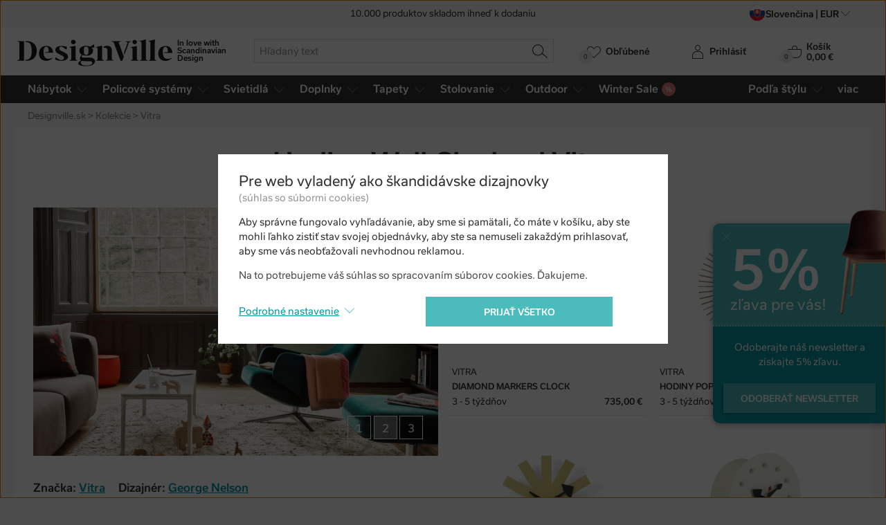

--- FILE ---
content_type: text/html; charset=utf-8
request_url: https://www.designville.sk/vitra-wall-clock
body_size: 30795
content:
<!DOCTYPE html>
<html class="no-js" lang="sk">
<head>

<meta charset="utf-8"><script type="text/javascript">(window.NREUM||(NREUM={})).init={ajax:{deny_list:["bam.nr-data.net"]},feature_flags:["soft_nav"]};(window.NREUM||(NREUM={})).loader_config={licenseKey:"6725ddd06d",applicationID:"99342071",browserID:"99366301"};;/*! For license information please see nr-loader-rum-1.308.0.min.js.LICENSE.txt */
(()=>{var e,t,r={163:(e,t,r)=>{"use strict";r.d(t,{j:()=>E});var n=r(384),i=r(1741);var a=r(2555);r(860).K7.genericEvents;const s="experimental.resources",o="register",c=e=>{if(!e||"string"!=typeof e)return!1;try{document.createDocumentFragment().querySelector(e)}catch{return!1}return!0};var d=r(2614),u=r(944),l=r(8122);const f="[data-nr-mask]",g=e=>(0,l.a)(e,(()=>{const e={feature_flags:[],experimental:{allow_registered_children:!1,resources:!1},mask_selector:"*",block_selector:"[data-nr-block]",mask_input_options:{color:!1,date:!1,"datetime-local":!1,email:!1,month:!1,number:!1,range:!1,search:!1,tel:!1,text:!1,time:!1,url:!1,week:!1,textarea:!1,select:!1,password:!0}};return{ajax:{deny_list:void 0,block_internal:!0,enabled:!0,autoStart:!0},api:{get allow_registered_children(){return e.feature_flags.includes(o)||e.experimental.allow_registered_children},set allow_registered_children(t){e.experimental.allow_registered_children=t},duplicate_registered_data:!1},browser_consent_mode:{enabled:!1},distributed_tracing:{enabled:void 0,exclude_newrelic_header:void 0,cors_use_newrelic_header:void 0,cors_use_tracecontext_headers:void 0,allowed_origins:void 0},get feature_flags(){return e.feature_flags},set feature_flags(t){e.feature_flags=t},generic_events:{enabled:!0,autoStart:!0},harvest:{interval:30},jserrors:{enabled:!0,autoStart:!0},logging:{enabled:!0,autoStart:!0},metrics:{enabled:!0,autoStart:!0},obfuscate:void 0,page_action:{enabled:!0},page_view_event:{enabled:!0,autoStart:!0},page_view_timing:{enabled:!0,autoStart:!0},performance:{capture_marks:!1,capture_measures:!1,capture_detail:!0,resources:{get enabled(){return e.feature_flags.includes(s)||e.experimental.resources},set enabled(t){e.experimental.resources=t},asset_types:[],first_party_domains:[],ignore_newrelic:!0}},privacy:{cookies_enabled:!0},proxy:{assets:void 0,beacon:void 0},session:{expiresMs:d.wk,inactiveMs:d.BB},session_replay:{autoStart:!0,enabled:!1,preload:!1,sampling_rate:10,error_sampling_rate:100,collect_fonts:!1,inline_images:!1,fix_stylesheets:!0,mask_all_inputs:!0,get mask_text_selector(){return e.mask_selector},set mask_text_selector(t){c(t)?e.mask_selector="".concat(t,",").concat(f):""===t||null===t?e.mask_selector=f:(0,u.R)(5,t)},get block_class(){return"nr-block"},get ignore_class(){return"nr-ignore"},get mask_text_class(){return"nr-mask"},get block_selector(){return e.block_selector},set block_selector(t){c(t)?e.block_selector+=",".concat(t):""!==t&&(0,u.R)(6,t)},get mask_input_options(){return e.mask_input_options},set mask_input_options(t){t&&"object"==typeof t?e.mask_input_options={...t,password:!0}:(0,u.R)(7,t)}},session_trace:{enabled:!0,autoStart:!0},soft_navigations:{enabled:!0,autoStart:!0},spa:{enabled:!0,autoStart:!0},ssl:void 0,user_actions:{enabled:!0,elementAttributes:["id","className","tagName","type"]}}})());var p=r(6154),m=r(9324);let h=0;const v={buildEnv:m.F3,distMethod:m.Xs,version:m.xv,originTime:p.WN},b={consented:!1},y={appMetadata:{},get consented(){return this.session?.state?.consent||b.consented},set consented(e){b.consented=e},customTransaction:void 0,denyList:void 0,disabled:!1,harvester:void 0,isolatedBacklog:!1,isRecording:!1,loaderType:void 0,maxBytes:3e4,obfuscator:void 0,onerror:void 0,ptid:void 0,releaseIds:{},session:void 0,timeKeeper:void 0,registeredEntities:[],jsAttributesMetadata:{bytes:0},get harvestCount(){return++h}},_=e=>{const t=(0,l.a)(e,y),r=Object.keys(v).reduce((e,t)=>(e[t]={value:v[t],writable:!1,configurable:!0,enumerable:!0},e),{});return Object.defineProperties(t,r)};var w=r(5701);const x=e=>{const t=e.startsWith("http");e+="/",r.p=t?e:"https://"+e};var R=r(7836),k=r(3241);const A={accountID:void 0,trustKey:void 0,agentID:void 0,licenseKey:void 0,applicationID:void 0,xpid:void 0},S=e=>(0,l.a)(e,A),T=new Set;function E(e,t={},r,s){let{init:o,info:c,loader_config:d,runtime:u={},exposed:l=!0}=t;if(!c){const e=(0,n.pV)();o=e.init,c=e.info,d=e.loader_config}e.init=g(o||{}),e.loader_config=S(d||{}),c.jsAttributes??={},p.bv&&(c.jsAttributes.isWorker=!0),e.info=(0,a.D)(c);const f=e.init,m=[c.beacon,c.errorBeacon];T.has(e.agentIdentifier)||(f.proxy.assets&&(x(f.proxy.assets),m.push(f.proxy.assets)),f.proxy.beacon&&m.push(f.proxy.beacon),e.beacons=[...m],function(e){const t=(0,n.pV)();Object.getOwnPropertyNames(i.W.prototype).forEach(r=>{const n=i.W.prototype[r];if("function"!=typeof n||"constructor"===n)return;let a=t[r];e[r]&&!1!==e.exposed&&"micro-agent"!==e.runtime?.loaderType&&(t[r]=(...t)=>{const n=e[r](...t);return a?a(...t):n})})}(e),(0,n.US)("activatedFeatures",w.B)),u.denyList=[...f.ajax.deny_list||[],...f.ajax.block_internal?m:[]],u.ptid=e.agentIdentifier,u.loaderType=r,e.runtime=_(u),T.has(e.agentIdentifier)||(e.ee=R.ee.get(e.agentIdentifier),e.exposed=l,(0,k.W)({agentIdentifier:e.agentIdentifier,drained:!!w.B?.[e.agentIdentifier],type:"lifecycle",name:"initialize",feature:void 0,data:e.config})),T.add(e.agentIdentifier)}},384:(e,t,r)=>{"use strict";r.d(t,{NT:()=>s,US:()=>u,Zm:()=>o,bQ:()=>d,dV:()=>c,pV:()=>l});var n=r(6154),i=r(1863),a=r(1910);const s={beacon:"bam.nr-data.net",errorBeacon:"bam.nr-data.net"};function o(){return n.gm.NREUM||(n.gm.NREUM={}),void 0===n.gm.newrelic&&(n.gm.newrelic=n.gm.NREUM),n.gm.NREUM}function c(){let e=o();return e.o||(e.o={ST:n.gm.setTimeout,SI:n.gm.setImmediate||n.gm.setInterval,CT:n.gm.clearTimeout,XHR:n.gm.XMLHttpRequest,REQ:n.gm.Request,EV:n.gm.Event,PR:n.gm.Promise,MO:n.gm.MutationObserver,FETCH:n.gm.fetch,WS:n.gm.WebSocket},(0,a.i)(...Object.values(e.o))),e}function d(e,t){let r=o();r.initializedAgents??={},t.initializedAt={ms:(0,i.t)(),date:new Date},r.initializedAgents[e]=t}function u(e,t){o()[e]=t}function l(){return function(){let e=o();const t=e.info||{};e.info={beacon:s.beacon,errorBeacon:s.errorBeacon,...t}}(),function(){let e=o();const t=e.init||{};e.init={...t}}(),c(),function(){let e=o();const t=e.loader_config||{};e.loader_config={...t}}(),o()}},782:(e,t,r)=>{"use strict";r.d(t,{T:()=>n});const n=r(860).K7.pageViewTiming},860:(e,t,r)=>{"use strict";r.d(t,{$J:()=>u,K7:()=>c,P3:()=>d,XX:()=>i,Yy:()=>o,df:()=>a,qY:()=>n,v4:()=>s});const n="events",i="jserrors",a="browser/blobs",s="rum",o="browser/logs",c={ajax:"ajax",genericEvents:"generic_events",jserrors:i,logging:"logging",metrics:"metrics",pageAction:"page_action",pageViewEvent:"page_view_event",pageViewTiming:"page_view_timing",sessionReplay:"session_replay",sessionTrace:"session_trace",softNav:"soft_navigations",spa:"spa"},d={[c.pageViewEvent]:1,[c.pageViewTiming]:2,[c.metrics]:3,[c.jserrors]:4,[c.spa]:5,[c.ajax]:6,[c.sessionTrace]:7,[c.softNav]:8,[c.sessionReplay]:9,[c.logging]:10,[c.genericEvents]:11},u={[c.pageViewEvent]:s,[c.pageViewTiming]:n,[c.ajax]:n,[c.spa]:n,[c.softNav]:n,[c.metrics]:i,[c.jserrors]:i,[c.sessionTrace]:a,[c.sessionReplay]:a,[c.logging]:o,[c.genericEvents]:"ins"}},944:(e,t,r)=>{"use strict";r.d(t,{R:()=>i});var n=r(3241);function i(e,t){"function"==typeof console.debug&&(console.debug("New Relic Warning: https://github.com/newrelic/newrelic-browser-agent/blob/main/docs/warning-codes.md#".concat(e),t),(0,n.W)({agentIdentifier:null,drained:null,type:"data",name:"warn",feature:"warn",data:{code:e,secondary:t}}))}},1687:(e,t,r)=>{"use strict";r.d(t,{Ak:()=>d,Ze:()=>f,x3:()=>u});var n=r(3241),i=r(7836),a=r(3606),s=r(860),o=r(2646);const c={};function d(e,t){const r={staged:!1,priority:s.P3[t]||0};l(e),c[e].get(t)||c[e].set(t,r)}function u(e,t){e&&c[e]&&(c[e].get(t)&&c[e].delete(t),p(e,t,!1),c[e].size&&g(e))}function l(e){if(!e)throw new Error("agentIdentifier required");c[e]||(c[e]=new Map)}function f(e="",t="feature",r=!1){if(l(e),!e||!c[e].get(t)||r)return p(e,t);c[e].get(t).staged=!0,g(e)}function g(e){const t=Array.from(c[e]);t.every(([e,t])=>t.staged)&&(t.sort((e,t)=>e[1].priority-t[1].priority),t.forEach(([t])=>{c[e].delete(t),p(e,t)}))}function p(e,t,r=!0){const s=e?i.ee.get(e):i.ee,c=a.i.handlers;if(!s.aborted&&s.backlog&&c){if((0,n.W)({agentIdentifier:e,type:"lifecycle",name:"drain",feature:t}),r){const e=s.backlog[t],r=c[t];if(r){for(let t=0;e&&t<e.length;++t)m(e[t],r);Object.entries(r).forEach(([e,t])=>{Object.values(t||{}).forEach(t=>{t[0]?.on&&t[0]?.context()instanceof o.y&&t[0].on(e,t[1])})})}}s.isolatedBacklog||delete c[t],s.backlog[t]=null,s.emit("drain-"+t,[])}}function m(e,t){var r=e[1];Object.values(t[r]||{}).forEach(t=>{var r=e[0];if(t[0]===r){var n=t[1],i=e[3],a=e[2];n.apply(i,a)}})}},1738:(e,t,r)=>{"use strict";r.d(t,{U:()=>g,Y:()=>f});var n=r(3241),i=r(9908),a=r(1863),s=r(944),o=r(5701),c=r(3969),d=r(8362),u=r(860),l=r(4261);function f(e,t,r,a){const f=a||r;!f||f[e]&&f[e]!==d.d.prototype[e]||(f[e]=function(){(0,i.p)(c.xV,["API/"+e+"/called"],void 0,u.K7.metrics,r.ee),(0,n.W)({agentIdentifier:r.agentIdentifier,drained:!!o.B?.[r.agentIdentifier],type:"data",name:"api",feature:l.Pl+e,data:{}});try{return t.apply(this,arguments)}catch(e){(0,s.R)(23,e)}})}function g(e,t,r,n,s){const o=e.info;null===r?delete o.jsAttributes[t]:o.jsAttributes[t]=r,(s||null===r)&&(0,i.p)(l.Pl+n,[(0,a.t)(),t,r],void 0,"session",e.ee)}},1741:(e,t,r)=>{"use strict";r.d(t,{W:()=>a});var n=r(944),i=r(4261);class a{#e(e,...t){if(this[e]!==a.prototype[e])return this[e](...t);(0,n.R)(35,e)}addPageAction(e,t){return this.#e(i.hG,e,t)}register(e){return this.#e(i.eY,e)}recordCustomEvent(e,t){return this.#e(i.fF,e,t)}setPageViewName(e,t){return this.#e(i.Fw,e,t)}setCustomAttribute(e,t,r){return this.#e(i.cD,e,t,r)}noticeError(e,t){return this.#e(i.o5,e,t)}setUserId(e,t=!1){return this.#e(i.Dl,e,t)}setApplicationVersion(e){return this.#e(i.nb,e)}setErrorHandler(e){return this.#e(i.bt,e)}addRelease(e,t){return this.#e(i.k6,e,t)}log(e,t){return this.#e(i.$9,e,t)}start(){return this.#e(i.d3)}finished(e){return this.#e(i.BL,e)}recordReplay(){return this.#e(i.CH)}pauseReplay(){return this.#e(i.Tb)}addToTrace(e){return this.#e(i.U2,e)}setCurrentRouteName(e){return this.#e(i.PA,e)}interaction(e){return this.#e(i.dT,e)}wrapLogger(e,t,r){return this.#e(i.Wb,e,t,r)}measure(e,t){return this.#e(i.V1,e,t)}consent(e){return this.#e(i.Pv,e)}}},1863:(e,t,r)=>{"use strict";function n(){return Math.floor(performance.now())}r.d(t,{t:()=>n})},1910:(e,t,r)=>{"use strict";r.d(t,{i:()=>a});var n=r(944);const i=new Map;function a(...e){return e.every(e=>{if(i.has(e))return i.get(e);const t="function"==typeof e?e.toString():"",r=t.includes("[native code]"),a=t.includes("nrWrapper");return r||a||(0,n.R)(64,e?.name||t),i.set(e,r),r})}},2555:(e,t,r)=>{"use strict";r.d(t,{D:()=>o,f:()=>s});var n=r(384),i=r(8122);const a={beacon:n.NT.beacon,errorBeacon:n.NT.errorBeacon,licenseKey:void 0,applicationID:void 0,sa:void 0,queueTime:void 0,applicationTime:void 0,ttGuid:void 0,user:void 0,account:void 0,product:void 0,extra:void 0,jsAttributes:{},userAttributes:void 0,atts:void 0,transactionName:void 0,tNamePlain:void 0};function s(e){try{return!!e.licenseKey&&!!e.errorBeacon&&!!e.applicationID}catch(e){return!1}}const o=e=>(0,i.a)(e,a)},2614:(e,t,r)=>{"use strict";r.d(t,{BB:()=>s,H3:()=>n,g:()=>d,iL:()=>c,tS:()=>o,uh:()=>i,wk:()=>a});const n="NRBA",i="SESSION",a=144e5,s=18e5,o={STARTED:"session-started",PAUSE:"session-pause",RESET:"session-reset",RESUME:"session-resume",UPDATE:"session-update"},c={SAME_TAB:"same-tab",CROSS_TAB:"cross-tab"},d={OFF:0,FULL:1,ERROR:2}},2646:(e,t,r)=>{"use strict";r.d(t,{y:()=>n});class n{constructor(e){this.contextId=e}}},2843:(e,t,r)=>{"use strict";r.d(t,{G:()=>a,u:()=>i});var n=r(3878);function i(e,t=!1,r,i){(0,n.DD)("visibilitychange",function(){if(t)return void("hidden"===document.visibilityState&&e());e(document.visibilityState)},r,i)}function a(e,t,r){(0,n.sp)("pagehide",e,t,r)}},3241:(e,t,r)=>{"use strict";r.d(t,{W:()=>a});var n=r(6154);const i="newrelic";function a(e={}){try{n.gm.dispatchEvent(new CustomEvent(i,{detail:e}))}catch(e){}}},3606:(e,t,r)=>{"use strict";r.d(t,{i:()=>a});var n=r(9908);a.on=s;var i=a.handlers={};function a(e,t,r,a){s(a||n.d,i,e,t,r)}function s(e,t,r,i,a){a||(a="feature"),e||(e=n.d);var s=t[a]=t[a]||{};(s[r]=s[r]||[]).push([e,i])}},3878:(e,t,r)=>{"use strict";function n(e,t){return{capture:e,passive:!1,signal:t}}function i(e,t,r=!1,i){window.addEventListener(e,t,n(r,i))}function a(e,t,r=!1,i){document.addEventListener(e,t,n(r,i))}r.d(t,{DD:()=>a,jT:()=>n,sp:()=>i})},3969:(e,t,r)=>{"use strict";r.d(t,{TZ:()=>n,XG:()=>o,rs:()=>i,xV:()=>s,z_:()=>a});const n=r(860).K7.metrics,i="sm",a="cm",s="storeSupportabilityMetrics",o="storeEventMetrics"},4234:(e,t,r)=>{"use strict";r.d(t,{W:()=>a});var n=r(7836),i=r(1687);class a{constructor(e,t){this.agentIdentifier=e,this.ee=n.ee.get(e),this.featureName=t,this.blocked=!1}deregisterDrain(){(0,i.x3)(this.agentIdentifier,this.featureName)}}},4261:(e,t,r)=>{"use strict";r.d(t,{$9:()=>d,BL:()=>o,CH:()=>g,Dl:()=>_,Fw:()=>y,PA:()=>h,Pl:()=>n,Pv:()=>k,Tb:()=>l,U2:()=>a,V1:()=>R,Wb:()=>x,bt:()=>b,cD:()=>v,d3:()=>w,dT:()=>c,eY:()=>p,fF:()=>f,hG:()=>i,k6:()=>s,nb:()=>m,o5:()=>u});const n="api-",i="addPageAction",a="addToTrace",s="addRelease",o="finished",c="interaction",d="log",u="noticeError",l="pauseReplay",f="recordCustomEvent",g="recordReplay",p="register",m="setApplicationVersion",h="setCurrentRouteName",v="setCustomAttribute",b="setErrorHandler",y="setPageViewName",_="setUserId",w="start",x="wrapLogger",R="measure",k="consent"},5289:(e,t,r)=>{"use strict";r.d(t,{GG:()=>s,Qr:()=>c,sB:()=>o});var n=r(3878),i=r(6389);function a(){return"undefined"==typeof document||"complete"===document.readyState}function s(e,t){if(a())return e();const r=(0,i.J)(e),s=setInterval(()=>{a()&&(clearInterval(s),r())},500);(0,n.sp)("load",r,t)}function o(e){if(a())return e();(0,n.DD)("DOMContentLoaded",e)}function c(e){if(a())return e();(0,n.sp)("popstate",e)}},5607:(e,t,r)=>{"use strict";r.d(t,{W:()=>n});const n=(0,r(9566).bz)()},5701:(e,t,r)=>{"use strict";r.d(t,{B:()=>a,t:()=>s});var n=r(3241);const i=new Set,a={};function s(e,t){const r=t.agentIdentifier;a[r]??={},e&&"object"==typeof e&&(i.has(r)||(t.ee.emit("rumresp",[e]),a[r]=e,i.add(r),(0,n.W)({agentIdentifier:r,loaded:!0,drained:!0,type:"lifecycle",name:"load",feature:void 0,data:e})))}},6154:(e,t,r)=>{"use strict";r.d(t,{OF:()=>c,RI:()=>i,WN:()=>u,bv:()=>a,eN:()=>l,gm:()=>s,mw:()=>o,sb:()=>d});var n=r(1863);const i="undefined"!=typeof window&&!!window.document,a="undefined"!=typeof WorkerGlobalScope&&("undefined"!=typeof self&&self instanceof WorkerGlobalScope&&self.navigator instanceof WorkerNavigator||"undefined"!=typeof globalThis&&globalThis instanceof WorkerGlobalScope&&globalThis.navigator instanceof WorkerNavigator),s=i?window:"undefined"!=typeof WorkerGlobalScope&&("undefined"!=typeof self&&self instanceof WorkerGlobalScope&&self||"undefined"!=typeof globalThis&&globalThis instanceof WorkerGlobalScope&&globalThis),o=Boolean("hidden"===s?.document?.visibilityState),c=/iPad|iPhone|iPod/.test(s.navigator?.userAgent),d=c&&"undefined"==typeof SharedWorker,u=((()=>{const e=s.navigator?.userAgent?.match(/Firefox[/\s](\d+\.\d+)/);Array.isArray(e)&&e.length>=2&&e[1]})(),Date.now()-(0,n.t)()),l=()=>"undefined"!=typeof PerformanceNavigationTiming&&s?.performance?.getEntriesByType("navigation")?.[0]?.responseStart},6389:(e,t,r)=>{"use strict";function n(e,t=500,r={}){const n=r?.leading||!1;let i;return(...r)=>{n&&void 0===i&&(e.apply(this,r),i=setTimeout(()=>{i=clearTimeout(i)},t)),n||(clearTimeout(i),i=setTimeout(()=>{e.apply(this,r)},t))}}function i(e){let t=!1;return(...r)=>{t||(t=!0,e.apply(this,r))}}r.d(t,{J:()=>i,s:()=>n})},6630:(e,t,r)=>{"use strict";r.d(t,{T:()=>n});const n=r(860).K7.pageViewEvent},7699:(e,t,r)=>{"use strict";r.d(t,{It:()=>a,KC:()=>o,No:()=>i,qh:()=>s});var n=r(860);const i=16e3,a=1e6,s="SESSION_ERROR",o={[n.K7.logging]:!0,[n.K7.genericEvents]:!1,[n.K7.jserrors]:!1,[n.K7.ajax]:!1}},7836:(e,t,r)=>{"use strict";r.d(t,{P:()=>o,ee:()=>c});var n=r(384),i=r(8990),a=r(2646),s=r(5607);const o="nr@context:".concat(s.W),c=function e(t,r){var n={},s={},u={},l=!1;try{l=16===r.length&&d.initializedAgents?.[r]?.runtime.isolatedBacklog}catch(e){}var f={on:p,addEventListener:p,removeEventListener:function(e,t){var r=n[e];if(!r)return;for(var i=0;i<r.length;i++)r[i]===t&&r.splice(i,1)},emit:function(e,r,n,i,a){!1!==a&&(a=!0);if(c.aborted&&!i)return;t&&a&&t.emit(e,r,n);var o=g(n);m(e).forEach(e=>{e.apply(o,r)});var d=v()[s[e]];d&&d.push([f,e,r,o]);return o},get:h,listeners:m,context:g,buffer:function(e,t){const r=v();if(t=t||"feature",f.aborted)return;Object.entries(e||{}).forEach(([e,n])=>{s[n]=t,t in r||(r[t]=[])})},abort:function(){f._aborted=!0,Object.keys(f.backlog).forEach(e=>{delete f.backlog[e]})},isBuffering:function(e){return!!v()[s[e]]},debugId:r,backlog:l?{}:t&&"object"==typeof t.backlog?t.backlog:{},isolatedBacklog:l};return Object.defineProperty(f,"aborted",{get:()=>{let e=f._aborted||!1;return e||(t&&(e=t.aborted),e)}}),f;function g(e){return e&&e instanceof a.y?e:e?(0,i.I)(e,o,()=>new a.y(o)):new a.y(o)}function p(e,t){n[e]=m(e).concat(t)}function m(e){return n[e]||[]}function h(t){return u[t]=u[t]||e(f,t)}function v(){return f.backlog}}(void 0,"globalEE"),d=(0,n.Zm)();d.ee||(d.ee=c)},8122:(e,t,r)=>{"use strict";r.d(t,{a:()=>i});var n=r(944);function i(e,t){try{if(!e||"object"!=typeof e)return(0,n.R)(3);if(!t||"object"!=typeof t)return(0,n.R)(4);const r=Object.create(Object.getPrototypeOf(t),Object.getOwnPropertyDescriptors(t)),a=0===Object.keys(r).length?e:r;for(let s in a)if(void 0!==e[s])try{if(null===e[s]){r[s]=null;continue}Array.isArray(e[s])&&Array.isArray(t[s])?r[s]=Array.from(new Set([...e[s],...t[s]])):"object"==typeof e[s]&&"object"==typeof t[s]?r[s]=i(e[s],t[s]):r[s]=e[s]}catch(e){r[s]||(0,n.R)(1,e)}return r}catch(e){(0,n.R)(2,e)}}},8362:(e,t,r)=>{"use strict";r.d(t,{d:()=>a});var n=r(9566),i=r(1741);class a extends i.W{agentIdentifier=(0,n.LA)(16)}},8374:(e,t,r)=>{r.nc=(()=>{try{return document?.currentScript?.nonce}catch(e){}return""})()},8990:(e,t,r)=>{"use strict";r.d(t,{I:()=>i});var n=Object.prototype.hasOwnProperty;function i(e,t,r){if(n.call(e,t))return e[t];var i=r();if(Object.defineProperty&&Object.keys)try{return Object.defineProperty(e,t,{value:i,writable:!0,enumerable:!1}),i}catch(e){}return e[t]=i,i}},9324:(e,t,r)=>{"use strict";r.d(t,{F3:()=>i,Xs:()=>a,xv:()=>n});const n="1.308.0",i="PROD",a="CDN"},9566:(e,t,r)=>{"use strict";r.d(t,{LA:()=>o,bz:()=>s});var n=r(6154);const i="xxxxxxxx-xxxx-4xxx-yxxx-xxxxxxxxxxxx";function a(e,t){return e?15&e[t]:16*Math.random()|0}function s(){const e=n.gm?.crypto||n.gm?.msCrypto;let t,r=0;return e&&e.getRandomValues&&(t=e.getRandomValues(new Uint8Array(30))),i.split("").map(e=>"x"===e?a(t,r++).toString(16):"y"===e?(3&a()|8).toString(16):e).join("")}function o(e){const t=n.gm?.crypto||n.gm?.msCrypto;let r,i=0;t&&t.getRandomValues&&(r=t.getRandomValues(new Uint8Array(e)));const s=[];for(var o=0;o<e;o++)s.push(a(r,i++).toString(16));return s.join("")}},9908:(e,t,r)=>{"use strict";r.d(t,{d:()=>n,p:()=>i});var n=r(7836).ee.get("handle");function i(e,t,r,i,a){a?(a.buffer([e],i),a.emit(e,t,r)):(n.buffer([e],i),n.emit(e,t,r))}}},n={};function i(e){var t=n[e];if(void 0!==t)return t.exports;var a=n[e]={exports:{}};return r[e](a,a.exports,i),a.exports}i.m=r,i.d=(e,t)=>{for(var r in t)i.o(t,r)&&!i.o(e,r)&&Object.defineProperty(e,r,{enumerable:!0,get:t[r]})},i.f={},i.e=e=>Promise.all(Object.keys(i.f).reduce((t,r)=>(i.f[r](e,t),t),[])),i.u=e=>"nr-rum-1.308.0.min.js",i.o=(e,t)=>Object.prototype.hasOwnProperty.call(e,t),e={},t="NRBA-1.308.0.PROD:",i.l=(r,n,a,s)=>{if(e[r])e[r].push(n);else{var o,c;if(void 0!==a)for(var d=document.getElementsByTagName("script"),u=0;u<d.length;u++){var l=d[u];if(l.getAttribute("src")==r||l.getAttribute("data-webpack")==t+a){o=l;break}}if(!o){c=!0;var f={296:"sha512-+MIMDsOcckGXa1EdWHqFNv7P+JUkd5kQwCBr3KE6uCvnsBNUrdSt4a/3/L4j4TxtnaMNjHpza2/erNQbpacJQA=="};(o=document.createElement("script")).charset="utf-8",i.nc&&o.setAttribute("nonce",i.nc),o.setAttribute("data-webpack",t+a),o.src=r,0!==o.src.indexOf(window.location.origin+"/")&&(o.crossOrigin="anonymous"),f[s]&&(o.integrity=f[s])}e[r]=[n];var g=(t,n)=>{o.onerror=o.onload=null,clearTimeout(p);var i=e[r];if(delete e[r],o.parentNode&&o.parentNode.removeChild(o),i&&i.forEach(e=>e(n)),t)return t(n)},p=setTimeout(g.bind(null,void 0,{type:"timeout",target:o}),12e4);o.onerror=g.bind(null,o.onerror),o.onload=g.bind(null,o.onload),c&&document.head.appendChild(o)}},i.r=e=>{"undefined"!=typeof Symbol&&Symbol.toStringTag&&Object.defineProperty(e,Symbol.toStringTag,{value:"Module"}),Object.defineProperty(e,"__esModule",{value:!0})},i.p="https://js-agent.newrelic.com/",(()=>{var e={374:0,840:0};i.f.j=(t,r)=>{var n=i.o(e,t)?e[t]:void 0;if(0!==n)if(n)r.push(n[2]);else{var a=new Promise((r,i)=>n=e[t]=[r,i]);r.push(n[2]=a);var s=i.p+i.u(t),o=new Error;i.l(s,r=>{if(i.o(e,t)&&(0!==(n=e[t])&&(e[t]=void 0),n)){var a=r&&("load"===r.type?"missing":r.type),s=r&&r.target&&r.target.src;o.message="Loading chunk "+t+" failed: ("+a+": "+s+")",o.name="ChunkLoadError",o.type=a,o.request=s,n[1](o)}},"chunk-"+t,t)}};var t=(t,r)=>{var n,a,[s,o,c]=r,d=0;if(s.some(t=>0!==e[t])){for(n in o)i.o(o,n)&&(i.m[n]=o[n]);if(c)c(i)}for(t&&t(r);d<s.length;d++)a=s[d],i.o(e,a)&&e[a]&&e[a][0](),e[a]=0},r=self["webpackChunk:NRBA-1.308.0.PROD"]=self["webpackChunk:NRBA-1.308.0.PROD"]||[];r.forEach(t.bind(null,0)),r.push=t.bind(null,r.push.bind(r))})(),(()=>{"use strict";i(8374);var e=i(8362),t=i(860);const r=Object.values(t.K7);var n=i(163);var a=i(9908),s=i(1863),o=i(4261),c=i(1738);var d=i(1687),u=i(4234),l=i(5289),f=i(6154),g=i(944),p=i(384);const m=e=>f.RI&&!0===e?.privacy.cookies_enabled;function h(e){return!!(0,p.dV)().o.MO&&m(e)&&!0===e?.session_trace.enabled}var v=i(6389),b=i(7699);class y extends u.W{constructor(e,t){super(e.agentIdentifier,t),this.agentRef=e,this.abortHandler=void 0,this.featAggregate=void 0,this.loadedSuccessfully=void 0,this.onAggregateImported=new Promise(e=>{this.loadedSuccessfully=e}),this.deferred=Promise.resolve(),!1===e.init[this.featureName].autoStart?this.deferred=new Promise((t,r)=>{this.ee.on("manual-start-all",(0,v.J)(()=>{(0,d.Ak)(e.agentIdentifier,this.featureName),t()}))}):(0,d.Ak)(e.agentIdentifier,t)}importAggregator(e,t,r={}){if(this.featAggregate)return;const n=async()=>{let n;await this.deferred;try{if(m(e.init)){const{setupAgentSession:t}=await i.e(296).then(i.bind(i,3305));n=t(e)}}catch(e){(0,g.R)(20,e),this.ee.emit("internal-error",[e]),(0,a.p)(b.qh,[e],void 0,this.featureName,this.ee)}try{if(!this.#t(this.featureName,n,e.init))return(0,d.Ze)(this.agentIdentifier,this.featureName),void this.loadedSuccessfully(!1);const{Aggregate:i}=await t();this.featAggregate=new i(e,r),e.runtime.harvester.initializedAggregates.push(this.featAggregate),this.loadedSuccessfully(!0)}catch(e){(0,g.R)(34,e),this.abortHandler?.(),(0,d.Ze)(this.agentIdentifier,this.featureName,!0),this.loadedSuccessfully(!1),this.ee&&this.ee.abort()}};f.RI?(0,l.GG)(()=>n(),!0):n()}#t(e,r,n){if(this.blocked)return!1;switch(e){case t.K7.sessionReplay:return h(n)&&!!r;case t.K7.sessionTrace:return!!r;default:return!0}}}var _=i(6630),w=i(2614),x=i(3241);class R extends y{static featureName=_.T;constructor(e){var t;super(e,_.T),this.setupInspectionEvents(e.agentIdentifier),t=e,(0,c.Y)(o.Fw,function(e,r){"string"==typeof e&&("/"!==e.charAt(0)&&(e="/"+e),t.runtime.customTransaction=(r||"http://custom.transaction")+e,(0,a.p)(o.Pl+o.Fw,[(0,s.t)()],void 0,void 0,t.ee))},t),this.importAggregator(e,()=>i.e(296).then(i.bind(i,3943)))}setupInspectionEvents(e){const t=(t,r)=>{t&&(0,x.W)({agentIdentifier:e,timeStamp:t.timeStamp,loaded:"complete"===t.target.readyState,type:"window",name:r,data:t.target.location+""})};(0,l.sB)(e=>{t(e,"DOMContentLoaded")}),(0,l.GG)(e=>{t(e,"load")}),(0,l.Qr)(e=>{t(e,"navigate")}),this.ee.on(w.tS.UPDATE,(t,r)=>{(0,x.W)({agentIdentifier:e,type:"lifecycle",name:"session",data:r})})}}class k extends e.d{constructor(e){var t;(super(),f.gm)?(this.features={},(0,p.bQ)(this.agentIdentifier,this),this.desiredFeatures=new Set(e.features||[]),this.desiredFeatures.add(R),(0,n.j)(this,e,e.loaderType||"agent"),t=this,(0,c.Y)(o.cD,function(e,r,n=!1){if("string"==typeof e){if(["string","number","boolean"].includes(typeof r)||null===r)return(0,c.U)(t,e,r,o.cD,n);(0,g.R)(40,typeof r)}else(0,g.R)(39,typeof e)},t),function(e){(0,c.Y)(o.Dl,function(t,r=!1){if("string"!=typeof t&&null!==t)return void(0,g.R)(41,typeof t);const n=e.info.jsAttributes["enduser.id"];r&&null!=n&&n!==t?(0,a.p)(o.Pl+"setUserIdAndResetSession",[t],void 0,"session",e.ee):(0,c.U)(e,"enduser.id",t,o.Dl,!0)},e)}(this),function(e){(0,c.Y)(o.nb,function(t){if("string"==typeof t||null===t)return(0,c.U)(e,"application.version",t,o.nb,!1);(0,g.R)(42,typeof t)},e)}(this),function(e){(0,c.Y)(o.d3,function(){e.ee.emit("manual-start-all")},e)}(this),function(e){(0,c.Y)(o.Pv,function(t=!0){if("boolean"==typeof t){if((0,a.p)(o.Pl+o.Pv,[t],void 0,"session",e.ee),e.runtime.consented=t,t){const t=e.features.page_view_event;t.onAggregateImported.then(e=>{const r=t.featAggregate;e&&!r.sentRum&&r.sendRum()})}}else(0,g.R)(65,typeof t)},e)}(this),this.run()):(0,g.R)(21)}get config(){return{info:this.info,init:this.init,loader_config:this.loader_config,runtime:this.runtime}}get api(){return this}run(){try{const e=function(e){const t={};return r.forEach(r=>{t[r]=!!e[r]?.enabled}),t}(this.init),n=[...this.desiredFeatures];n.sort((e,r)=>t.P3[e.featureName]-t.P3[r.featureName]),n.forEach(r=>{if(!e[r.featureName]&&r.featureName!==t.K7.pageViewEvent)return;if(r.featureName===t.K7.spa)return void(0,g.R)(67);const n=function(e){switch(e){case t.K7.ajax:return[t.K7.jserrors];case t.K7.sessionTrace:return[t.K7.ajax,t.K7.pageViewEvent];case t.K7.sessionReplay:return[t.K7.sessionTrace];case t.K7.pageViewTiming:return[t.K7.pageViewEvent];default:return[]}}(r.featureName).filter(e=>!(e in this.features));n.length>0&&(0,g.R)(36,{targetFeature:r.featureName,missingDependencies:n}),this.features[r.featureName]=new r(this)})}catch(e){(0,g.R)(22,e);for(const e in this.features)this.features[e].abortHandler?.();const t=(0,p.Zm)();delete t.initializedAgents[this.agentIdentifier]?.features,delete this.sharedAggregator;return t.ee.get(this.agentIdentifier).abort(),!1}}}var A=i(2843),S=i(782);class T extends y{static featureName=S.T;constructor(e){super(e,S.T),f.RI&&((0,A.u)(()=>(0,a.p)("docHidden",[(0,s.t)()],void 0,S.T,this.ee),!0),(0,A.G)(()=>(0,a.p)("winPagehide",[(0,s.t)()],void 0,S.T,this.ee)),this.importAggregator(e,()=>i.e(296).then(i.bind(i,2117))))}}var E=i(3969);class I extends y{static featureName=E.TZ;constructor(e){super(e,E.TZ),f.RI&&document.addEventListener("securitypolicyviolation",e=>{(0,a.p)(E.xV,["Generic/CSPViolation/Detected"],void 0,this.featureName,this.ee)}),this.importAggregator(e,()=>i.e(296).then(i.bind(i,9623)))}}new k({features:[R,T,I],loaderType:"lite"})})()})();</script>

	<meta name="author" content="DesignVille, www.designville.cz">

<meta name="designer" content="PeckaDesign, www.peckadesign.cz">
<meta name="description" content="Výrazné dizajnové hodiny z pera Georgea Nelsona, ktoré sa okrem ukazovateľa času ľahko stanú neodmysliteľnou súčasťou domáceho dizajnu.">
<meta property="og:description" content="Výrazné dizajnové hodiny z pera Georgea Nelsona, ktoré sa okrem ukazovateľa času ľahko stanú neodmysliteľnou súčasťou domáceho dizajnu.">

<meta name="HandheldFriendly" content="True">
<meta name="MobileOptimized" content="320">
<meta name="viewport" content="width=device-width, initial-scale=1.0, user-scalable=0, minimum-scale=1.0, maximum-scale=1.0">
<meta name="format-detection" content="telephone=no">
<meta name="robots" content="max-image-preview:large">

<title id="snippet-head-title">Hodiny Wall Clock od Vitra | DesignVille</title>

<meta property="og:title" content="Hodiny Wall Clock od Vitra | DesignVille">
	<meta property="og:image" content="https://www.designville.sk/data/images/img-large/9/8409.jpg">

<meta property="fb:app_id" content="117867648422387">
<meta property="og:site_name" content="DesignVille">

	<meta property="og:type" content="website">

<meta property="og:url" content="https://www.designville.sk/vitra-wall-clock">

<script type="text/javascript">document.documentElement.className = document.documentElement.className.replace('no-js', 'js');</script>

<link rel="stylesheet" href="/styles/styles.css?version=31eca69be267ebd8fc09e81ea18c30bf5615897f">

<link rel="preload" href="/styles/webfonts/DesignVille.woff2?v=11032025" as="font" type="font/woff2" crossorigin="anonymous">
<link rel="preload" href="/styles/webfonts/usual.woff2" as="font" type="font/woff2" crossorigin="anonymous">
<link rel="preload" href="/styles/webfonts/usual-medium.woff2" as="font" type="font/woff2" crossorigin="anonymous">

<script>var Nette = { noInit: true };</script>
<script src="/js/combined.js?version=b3c62016edfff4eedfe86d650fd804683eda7aca" async defer></script>

<link rel="apple-touch-icon" sizes="180x180" href="/apple-touch-icon.png?v=4">
<link rel="icon" type="image/png" sizes="32x32" href="/favicon-32x32.png?version=1fd48749e085f178abb4a2a3a44ff38128e34641">
<link rel="icon" type="image/png" sizes="16x16" href="/favicon-16x16.png?version=9cd6d69a62091f44aebaac47c62a4a4d1ec2a04f">
<link rel="manifest" href="/manifest.json?version=e71146c0398b6ccb9ce50412032714c59819ce46">
<link rel="mask-icon" href="/safari-pinned-tab.svg?version=9befb0ea44c4a29a0b9beabe187058d60ce4280e" color="#4bbbbc">
<meta name="apple-mobile-web-app-title" content="DesignVille">
<meta name="application-name" content="DesignVille">
<meta name="theme-color" content="#333333">

<link rel="alternate" type="application/rss+xml" title="DesignVille &raquo; RSS Blogu" href="https://www.designville.sk/blog/feed">
<link rel="alternate" type="application/rss+xml" title="DesignVille &raquo; RSS komentárov na Blogu" href="https://www.designville.sk/blog/">

<script type="text/javascript" id="snippet-google-dataLayer-init">
        var dataLayer = dataLayer || [{"analytics_storage":"denied","ad_storage":"denied","ad_user_data":"denied","ad_personalization":"denied","functionality_storage":"granted"},{"visitorLoginState":"guest","visitorID":null}];
        function gtag(){ dataLayer.push(arguments); }
        gtag('consent', 'default', {"analytics_storage":"denied","ad_storage":"denied","ad_user_data":"denied","ad_personalization":"denied","functionality_storage":"granted"});
</script> <script>
        // Matches polyfill, https://developer.mozilla.org/en-US/docs/Web/API/Element/matches
        if (! Element.prototype.matches) {
            Element.prototype.matches = Element.prototype.msMatchesSelector;
        }
        // Closest polyfill, https://developer.mozilla.org/en-US/docs/Web/API/Element/closest
        if (! Element.prototype.closest) {
            Element.prototype.closest = function (s) {
                var el = this;
                if (! document.documentElement.contains(el)) return null;
                do {
                    if (el.matches(s)) return el;
                    el = el.parentElement || el.parentNode;
                } while (el !== null && el.nodeType === 1);
                return null;
            };
        }
        // Událost navěšená na document (tj. i pro AJAXem donačtené prvky)
        document.addEventListener('click', function(ev) {
            var clicked = ev.target || ev.srcElement;
            var el = clicked.closest('[data-datalayer-click]');
            if (el && 'dataLayer' in window && 'callable' in window.dataLayer) {
                var callables = el.getAttribute('data-datalayer-click').split(';');
                callables.forEach(function (callable) {
                    callable = callable.trim();
                    if (callable in window.dataLayer.callable) {
                        var push = window.dataLayer.callable[callable];
                            if (! (ev.button || ev.ctrlKey || ev.shiftKey || ev.altKey || ev.metaKey || el.getAttribute('target') === '_blank')) {
                                var href = el.href;
                                if (href && (' ' + el.className + ' ').indexOf(' ajax ') === -1) {
                                    ev.preventDefault();
                                    var t = null;
                                    push['eventCallback'] = function () {
                                        clearTimeout(t);
                                        document.location = href;
                                    };
                                    t = setTimeout(function () {
                                        push['eventCallback'].call();
                                    }, 666);
                                } else {
                                    push['eventCallback'] = function () {
                                        dataLayer.push({'event': 'pageViewFired'});
                                    };
                                }
                            }
                        window.dataLayer.push(push);
                    }
                });
            }
        });
    </script>
<!-- Google Tag Manager -->
<script>
    (function (w, d, s, l, i) {
        w[l] = w[l] || [];
        w[l].push({
            'gtm.start': new Date().getTime(), event: 'gtm.js'
        });
        var f = d.getElementsByTagName(s)[0], j = d.createElement(s), dl = l != 'dataLayer' ? '&l=' + l : '';
        j.async = true;
        j.src = '//www.googletagmanager.com/gtm.js?id=' + i + dl;
        f.parentNode.insertBefore(j, f);
    })(window, document, 'script', 'dataLayer', "GTM-MQVGPL");
</script>
<!-- End Google Tag Manager -->


</head>

<body class="full-width">


<!-- Google Tag Manager Noscript -->
<noscript>
	<iframe src="//www.googletagmanager.com/ns.html?id=GTM-MQVGPL" height="0" width="0"
			style="display:none;visibility:hidden">
	</iframe>
</noscript>
<!-- End Google Tag Manager Noscript -->


	<header id="header">
<p id="nav-skip" tabindex="-1">
	<a href="#main" accesskey="2" title="Přejít k obsahu (Klávesová zkratka: Alt + 2)">Prejsť k obsahu</a>
	<span class="hidden">|</span>
	<a href="#main-menu">Prejsť k hlavnému menu</a>
	<span class="hidden">|</span>
	<a href="#search-box">Prejsť k vyhľadávaniu</a>
</p>
<hr class="hidden">

	<p id="logo">
		<a href="/">
			<img src="/img/logo-designville.svg?version=5fdf5295bed6e3e557ca95a5ed6e122d6e34dfc9" height="40" width="222" alt="DesignVille">
			<span class="claim">In love with Scandinavian Design</span>
		</a>
	</p>

		<p class="main-menu-link close-link u-pos-a u-t-0 u-r-0 u-m-0 u-hidden@w768">
			<a href="#main-menu-wrapper" class="close-link__link u-d-f u-fxf-col u-ai-c u-jc-c u-tt-u u-td-n u-black js-main-menu-link">
				<i class="close-link__icon icon icon--hamburger" aria-hidden="true"></i>
				<span class="close-link__text close-link__text--open">Menu</span>
				<span class="close-link__text close-link__text--close" aria-hidden="true">Zavrieť</span>
			</a>
		</p>

<form id="search-box" class="search-box" action="/hladat">
	<h2 class="out">Hľadať</h2>
	<p class="search-box__inputs u-mb-0">
		<label for="q" class="sr-only">Hľadať</label>

		<input type="text" id="q" name="q" class="search-box__inp-text inp-text suggest" placeholder="Hľadaný text" value="" data-suggest="/hladat?do=suggest" autocomplete="off">
		<span class="search-box__ajax-loader ajax-loader"></span>

		<button type="submit" class="search-box__btn btn">
			<span>
				<i class="btn__icon icon icon--search u-m-0" aria-hidden="true"></i>
				<span class="sr-only">Hľadať</span>
			</span>
		</button>
	</p>

	<hr class="hidden">
</form>

<div id="basket-box" class="header-box header-box--basket-box js-header-box">
	<h2 class="header-box__heading js-header-box__control">
		<a href="/kosik" data-history-nocache class="header-box__heading-link close-link u-td-n" id="snippet-basketBox-basketBox">
			<i class="header-box__heading-icon icon icon--basket u-pos-r" aria-hidden="true">
				<span class="icon__badge badge u-center badge--muted">0</span>
			</i>
			<span class="header-box__heading-text sr-only@w768-max">
				Košík<br>
				<span class="price">0,00 €</span>
			</span>

			<span class="header-box__heading-close close-link__link u-fxf-col u-ai-c u-jc-c u-tt-u u-td-n u-black u-fw-400 u-hidden@w768" aria-hidden="true">
				<i class="icon icon--close" aria-hidden="true"></i>
				<span class="close-link__text">Zavrieť</span>
			</span>
		</a>
	</h2>
	<div class="header-box__box u-pb-0 js-header-box__box">
		<p class="header-box__heading header-box__heading--in-box u-hidden@w768-max js-header-box__control" aria-hidden="true">
			<a href="/profil" class="header-box__heading-link close-link u-td-n">
				<span class="u-black">Košík</span>

				<span class="header-box__heading-close close-link__link u-fxf-col u-ai-c u-jc-c u-tt-u u-fw-400" aria-hidden="true">
					<i class="icon icon--close" aria-hidden="true"></i>
					<span class="close-link__text">Zavrieť</span>
				</span>
			</a>
		</p>

		<div data-history-nocache class="basket-box-list" id="snippet-basketBox-basketBoxContent">
							<p class="message message--info u-mb-10">Nákupný košík je prázdny.</p>
		</div>
	</div>
</div>



		<div id="main-menu-wrapper" class="main-menu">
			<div class="main-menu__transform">
				<div class="main-menu__content">
<div id="main-menu" class="main-menu__menu" data-dropdown-label="viac">
	<h2 class="out">Menu</h2>

	<ul class="main-menu__list main-menu__list--level-1">
		<li class="main-menu__item main-menu__item--root main-menu__item--has-submenu">


			<a class="main-menu__link main-menu__link--root u-d-f u-ai-c u-td-n"
			   href="/nabytok">



				<i
				   aria-hidden="true" class="main-menu__icon u-mr-10 icon icon--kresla u-hidden@w768"></i>

				<span class="main-menu__link-text">Nábytok</span>

				<i class="main-menu__arrow icon icon--arr-down u-grey-mid u-hidden@w960-max" aria-hidden="true"></i>
			</a>

			<div class="main-menu__submenu">
				<a href="#" class="main-menu__submenu-close u-pos-a u-hidden@w768-max">
					<i class="icon icon--cross u-grey-mid u-va-t" aria-hidden="true"></i>
					<span class="sr-only">Zavrieť</span>
				</a>
				<p class="main-menu__show-all u-d-f">
					<a href="#" class="main-menu__link main-menu__link--back u-d-f u-ai-c u-grey-mid u-hidden@w768">
						<i class="icon icon--arr-left u-grey-mid" aria-hidden="true"></i>
						<span class="sr-only">Zpět</span>
					</a>
					<a href="/nabytok" class="main-menu__link main-menu__link--category u-d-f u-ai-c">
						<span class="main-menu__link-text">Nábytok</span>

						<i class="main-menu__icon icon icon--kresla u-ml-a u-hidden@w768" aria-hidden="true"></i>
					</a>
				</p>
				<ul class="main-menu__list main-menu__list--level-2">
					<li class="main-menu__item main-menu__item--level-2">
						<a href="/stolicky" class="main-menu__link main-menu__link--subcategory u-d-f u-ai-c">
							<i class="main-menu__icon icon icon--jidelni-zidle u-mr-15" aria-hidden="true"></i>
							<span class="main-menu__link-text">Jedálenské stoličky</span>
						</a>
					</li>
					<li class="main-menu__item main-menu__item--level-2">
						<a href="/barove-stolicky" class="main-menu__link main-menu__link--subcategory u-d-f u-ai-c">
							<i class="main-menu__icon icon icon--barove-zidle u-mr-15" aria-hidden="true"></i>
							<span class="main-menu__link-text">Barové stoličky</span>
						</a>
					</li>
					<li class="main-menu__item main-menu__item--level-2">
						<a href="/kancelarske-stolicky" class="main-menu__link main-menu__link--subcategory u-d-f u-ai-c">
							<i class="main-menu__icon icon icon--kancelarske-zidle u-mr-15" aria-hidden="true"></i>
							<span class="main-menu__link-text">Kancelárske stoličky</span>
						</a>
					</li>
					<li class="main-menu__item main-menu__item--level-2">
						<a href="/kresla" class="main-menu__link main-menu__link--subcategory u-d-f u-ai-c">
							<i class="main-menu__icon icon icon--kresla u-mr-15" aria-hidden="true"></i>
							<span class="main-menu__link-text">Kreslá</span>
						</a>
					</li>
					<li class="main-menu__item main-menu__item--level-2">
						<a href="/sedacie-supravy" class="main-menu__link main-menu__link--subcategory u-d-f u-ai-c">
							<i class="main-menu__icon icon icon--pohovky u-mr-15" aria-hidden="true"></i>
							<span class="main-menu__link-text">Sedacie súpravy</span>
						</a>
					</li>
					<li class="main-menu__item main-menu__item--level-2">
						<a href="/poufy-otomany" class="main-menu__link main-menu__link--subcategory u-d-f u-ai-c">
							<i class="main-menu__icon icon icon--poufy u-mr-15" aria-hidden="true"></i>
							<span class="main-menu__link-text">Poufy a otomany</span>
						</a>
					</li>
					<li class="main-menu__item main-menu__item--level-2">
						<a href="/dizajnove-lavice" class="main-menu__link main-menu__link--subcategory u-d-f u-ai-c">
							<i class="main-menu__icon icon icon--stolicky u-mr-15" aria-hidden="true"></i>
							<span class="main-menu__link-text">Stoličky a lavice</span>
						</a>
					</li>
					<li class="main-menu__item main-menu__item--level-2">
						<a href="/stoly" class="main-menu__link main-menu__link--subcategory u-d-f u-ai-c">
							<i class="main-menu__icon icon icon--jidelni-stoly u-mr-15" aria-hidden="true"></i>
							<span class="main-menu__link-text">Jedálenské stoly</span>
						</a>
					</li>
					<li class="main-menu__item main-menu__item--level-2">
						<a href="/pracovne-stoly" class="main-menu__link main-menu__link--subcategory u-d-f u-ai-c">
							<i class="main-menu__icon icon icon--pracovni-stoly u-mr-15" aria-hidden="true"></i>
							<span class="main-menu__link-text">Pracovné stoly</span>
						</a>
					</li>
					<li class="main-menu__item main-menu__item--level-2">
						<a href="/konferencne-stoliky" class="main-menu__link main-menu__link--subcategory u-d-f u-ai-c">
							<i class="main-menu__icon icon icon--konferencni-stolky u-mr-15" aria-hidden="true"></i>
							<span class="main-menu__link-text">Konferenčné stolíky</span>
						</a>
					</li>
					<li class="main-menu__item main-menu__item--level-2">
						<a href="/nocne-stoliky" class="main-menu__link main-menu__link--subcategory u-d-f u-ai-c">
							<i class="main-menu__icon icon icon--nocni-stolky u-mr-15" aria-hidden="true"></i>
							<span class="main-menu__link-text">Nočné a odkladacie stolíky</span>
						</a>
					</li>
					<li class="main-menu__item main-menu__item--level-2">
						<a href="/kaviarenske-stoly" class="main-menu__link main-menu__link--subcategory u-d-f u-ai-c">
							<i class="main-menu__icon icon icon--kavarenske-stolky u-mr-15" aria-hidden="true"></i>
							<span class="main-menu__link-text">Kaviarenské stoly</span>
						</a>
					</li>
					<li class="main-menu__item main-menu__item--level-2">
						<a href="/komody" class="main-menu__link main-menu__link--subcategory u-d-f u-ai-c">
							<i class="main-menu__icon icon icon--komody u-mr-15" aria-hidden="true"></i>
							<span class="main-menu__link-text">Komody</span>
						</a>
					</li>
					<li class="main-menu__item main-menu__item--level-2">
						<a href="/vesiaky" class="main-menu__link main-menu__link--subcategory u-d-f u-ai-c">
							<i class="main-menu__icon icon icon--vesaky u-mr-15" aria-hidden="true"></i>
							<span class="main-menu__link-text">Vešiaky</span>
						</a>
					</li>
					<li class="main-menu__item main-menu__item--level-2">
						<a href="/postele" class="main-menu__link main-menu__link--subcategory u-d-f u-ai-c">
							<i class="main-menu__icon icon icon--postele u-mr-15" aria-hidden="true"></i>
							<span class="main-menu__link-text">Postele a leňošky</span>
						</a>
					</li>
					<li class="main-menu__item main-menu__item--level-2">
						<a href="/detsky-nabytok" class="main-menu__link main-menu__link--subcategory u-d-f u-ai-c">
							<i class="main-menu__icon icon icon--detske-zidle u-mr-15" aria-hidden="true"></i>
							<span class="main-menu__link-text">Detský nábytok</span>
						</a>
					</li>
				</ul>
			</div>
		</li>
		<li class="main-menu__item main-menu__item--root main-menu__item--has-submenu">


			<a class="main-menu__link main-menu__link--root u-d-f u-ai-c u-td-n"
			   href="/policove-systemy">



				<i
				   aria-hidden="true" class="main-menu__icon u-mr-10 icon icon--policove-systemy u-hidden@w768"></i>

				<span class="main-menu__link-text">Policové systémy</span>

				<i class="main-menu__arrow icon icon--arr-down u-grey-mid u-hidden@w960-max" aria-hidden="true"></i>
			</a>

			<div class="main-menu__submenu">
				<a href="#" class="main-menu__submenu-close u-pos-a u-hidden@w768-max">
					<i class="icon icon--cross u-grey-mid u-va-t" aria-hidden="true"></i>
					<span class="sr-only">Zavrieť</span>
				</a>
				<p class="main-menu__show-all u-d-f">
					<a href="#" class="main-menu__link main-menu__link--back u-d-f u-ai-c u-grey-mid u-hidden@w768">
						<i class="icon icon--arr-left u-grey-mid" aria-hidden="true"></i>
						<span class="sr-only">Zpět</span>
					</a>
					<a href="/policove-systemy" class="main-menu__link main-menu__link--category u-d-f u-ai-c">
						<span class="main-menu__link-text">Policové systémy</span>

						<i class="main-menu__icon icon icon--policove-systemy u-ml-a u-hidden@w768" aria-hidden="true"></i>
					</a>
				</p>
				<ul class="main-menu__list main-menu__list--level-2">
					<li class="main-menu__item main-menu__item--level-2">
						<a href="/policovy-system-string" class="main-menu__link main-menu__link--subcategory u-d-f u-ai-c">
							<i class="main-menu__icon icon icon--system-string u-mr-15" aria-hidden="true"></i>
							<span class="main-menu__link-text">Systém String</span>
						</a>
					</li>
					<li class="main-menu__item main-menu__item--level-2">
						<a href="/new-works-shelving-system" class="main-menu__link main-menu__link--subcategory u-d-f u-ai-c">
							<i class="main-menu__icon icon icon--policove-systemy u-mr-15" aria-hidden="true"></i>
							<span class="main-menu__link-text">New Works Shelving</span>
						</a>
					</li>
					<li class="main-menu__item main-menu__item--level-2">
						<a href="/system-stacked" class="main-menu__link main-menu__link--subcategory u-d-f u-ai-c">
							<i class="main-menu__icon icon icon--system-stacked u-mr-15" aria-hidden="true"></i>
							<span class="main-menu__link-text">Systém Stacked</span>
						</a>
					</li>
					<li class="main-menu__item main-menu__item--level-2">
						<a href="/police-a-kniznice" class="main-menu__link main-menu__link--subcategory u-d-f u-ai-c">
							<i class="main-menu__icon icon icon--policove-knihovny-2 u-mr-15" aria-hidden="true"></i>
							<span class="main-menu__link-text">Police a knižnice</span>
						</a>
					</li>
					<li class="main-menu__item main-menu__item--level-2">
						<a href="/police" class="main-menu__link main-menu__link--subcategory u-d-f u-ai-c">
							<i class="main-menu__icon icon icon--police u-mr-15" aria-hidden="true"></i>
							<span class="main-menu__link-text">Nástenné police</span>
						</a>
					</li>
					<li class="main-menu__item main-menu__item--level-2">
						<a href="/policovy-system-pier" class="main-menu__link main-menu__link--subcategory u-d-f u-ai-c">
							<i class="main-menu__icon icon icon--policove-systemy u-mr-15" aria-hidden="true"></i>
							<span class="main-menu__link-text">Systém Pier</span>
						</a>
					</li>
					<li class="main-menu__item main-menu__item--level-2">
						<a href="/rombe-shelving-system" class="main-menu__link main-menu__link--subcategory u-d-f u-ai-c">
							<i class="main-menu__icon icon icon--policove-systemy u-mr-15" aria-hidden="true"></i>
							<span class="main-menu__link-text">Rombe Shelving System</span>
						</a>
					</li>
				</ul>
			</div>
		</li>
		<li class="main-menu__item main-menu__item--root main-menu__item--has-submenu">


			<a class="main-menu__link main-menu__link--root u-d-f u-ai-c u-td-n"
			   href="/svietidla">



				<i
				   aria-hidden="true" class="main-menu__icon u-mr-10 icon icon--stolni-lampy u-hidden@w768"></i>

				<span class="main-menu__link-text">Svietidlá</span>

				<i class="main-menu__arrow icon icon--arr-down u-grey-mid u-hidden@w960-max" aria-hidden="true"></i>
			</a>

			<div class="main-menu__submenu">
				<a href="#" class="main-menu__submenu-close u-pos-a u-hidden@w768-max">
					<i class="icon icon--cross u-grey-mid u-va-t" aria-hidden="true"></i>
					<span class="sr-only">Zavrieť</span>
				</a>
				<p class="main-menu__show-all u-d-f">
					<a href="#" class="main-menu__link main-menu__link--back u-d-f u-ai-c u-grey-mid u-hidden@w768">
						<i class="icon icon--arr-left u-grey-mid" aria-hidden="true"></i>
						<span class="sr-only">Zpět</span>
					</a>
					<a href="/svietidla" class="main-menu__link main-menu__link--category u-d-f u-ai-c">
						<span class="main-menu__link-text">Svietidlá</span>

						<i class="main-menu__icon icon icon--stolni-lampy u-ml-a u-hidden@w768" aria-hidden="true"></i>
					</a>
				</p>
				<ul class="main-menu__list main-menu__list--level-2">
					<li class="main-menu__item main-menu__item--level-2">
						<a href="/zavesne-svietidla" class="main-menu__link main-menu__link--subcategory u-d-f u-ai-c">
							<i class="main-menu__icon icon icon--zavesna-svitidla u-mr-15" aria-hidden="true"></i>
							<span class="main-menu__link-text">Závesné svietidlá</span>
						</a>
					</li>
					<li class="main-menu__item main-menu__item--level-2">
						<a href="/stolove-lampy" class="main-menu__link main-menu__link--subcategory u-d-f u-ai-c">
							<i class="main-menu__icon icon icon--stolni-lampy u-mr-15" aria-hidden="true"></i>
							<span class="main-menu__link-text">Stolové lampy</span>
						</a>
					</li>
					<li class="main-menu__item main-menu__item--level-2">
						<a href="/prenosne-lampy" class="main-menu__link main-menu__link--subcategory u-d-f u-ai-c">
							<i class="main-menu__icon icon icon--prenosne-lampy u-mr-15" aria-hidden="true"></i>
							<span class="main-menu__link-text">Prenosné lampy</span>
						</a>
					</li>
					<li class="main-menu__item main-menu__item--level-2">
						<a href="/stojacie-lampy" class="main-menu__link main-menu__link--subcategory u-d-f u-ai-c">
							<i class="main-menu__icon icon icon--stojaci-lampy u-mr-15" aria-hidden="true"></i>
							<span class="main-menu__link-text">Stojacie lampy</span>
						</a>
					</li>
					<li class="main-menu__item main-menu__item--level-2">
						<a href="/nastenne-svietidla" class="main-menu__link main-menu__link--subcategory u-d-f u-ai-c">
							<i class="main-menu__icon icon icon--nastenna-svitidla u-mr-15" aria-hidden="true"></i>
							<span class="main-menu__link-text">Nástenné svietidlá</span>
						</a>
					</li>
					<li class="main-menu__item main-menu__item--level-2">
						<a href="/stropne-svietidla" class="main-menu__link main-menu__link--subcategory u-d-f u-ai-c">
							<i class="main-menu__icon icon icon--stropni-svitidla u-mr-15" aria-hidden="true"></i>
							<span class="main-menu__link-text">Stropné svietidlá</span>
						</a>
					</li>
					<li class="main-menu__item main-menu__item--level-2">
						<a href="/zavesne-objimky" class="main-menu__link main-menu__link--subcategory u-d-f u-ai-c">
							<i class="main-menu__icon icon icon--zavesne-objimky u-mr-15" aria-hidden="true"></i>
							<span class="main-menu__link-text">Závesné objímky a tienidlá</span>
						</a>
					</li>
					<li class="main-menu__item main-menu__item--level-2">
						<a href="/ziarovky" class="main-menu__link main-menu__link--subcategory u-d-f u-ai-c">
							<i class="main-menu__icon icon icon--zarovky u-mr-15" aria-hidden="true"></i>
							<span class="main-menu__link-text">Žiarovky a príslušenstvo</span>
						</a>
					</li>
				</ul>
			</div>
		</li>
		<li class="main-menu__item main-menu__item--root main-menu__item--has-submenu">


			<a class="main-menu__link main-menu__link--root u-d-f u-ai-c u-td-n"
			   href="/doplnky">



				<i
				   aria-hidden="true" class="main-menu__icon u-mr-10 icon icon--hodiny u-hidden@w768"></i>

				<span class="main-menu__link-text">Doplnky</span>

				<i class="main-menu__arrow icon icon--arr-down u-grey-mid u-hidden@w960-max" aria-hidden="true"></i>
			</a>

			<div class="main-menu__submenu">
				<a href="#" class="main-menu__submenu-close u-pos-a u-hidden@w768-max">
					<i class="icon icon--cross u-grey-mid u-va-t" aria-hidden="true"></i>
					<span class="sr-only">Zavrieť</span>
				</a>
				<p class="main-menu__show-all u-d-f">
					<a href="#" class="main-menu__link main-menu__link--back u-d-f u-ai-c u-grey-mid u-hidden@w768">
						<i class="icon icon--arr-left u-grey-mid" aria-hidden="true"></i>
						<span class="sr-only">Zpět</span>
					</a>
					<a href="/doplnky" class="main-menu__link main-menu__link--category u-d-f u-ai-c">
						<span class="main-menu__link-text">Doplnky</span>

						<i class="main-menu__icon icon icon--hodiny u-ml-a u-hidden@w768" aria-hidden="true"></i>
					</a>
				</p>
				<ul class="main-menu__list main-menu__list--level-2">
					<li class="main-menu__item main-menu__item--level-2">
						<a href="/hodiny" class="main-menu__link main-menu__link--subcategory u-d-f u-ai-c">
							<i class="main-menu__icon icon icon--hodiny u-mr-15" aria-hidden="true"></i>
							<span class="main-menu__link-text">Hodiny</span>
						</a>
					</li>
					<li class="main-menu__item main-menu__item--level-2">
						<a href="/zrkadla" class="main-menu__link main-menu__link--subcategory u-d-f u-ai-c">
							<i class="main-menu__icon icon icon--zrcadla u-mr-15" aria-hidden="true"></i>
							<span class="main-menu__link-text">Zrkadlá</span>
						</a>
					</li>
					<li class="main-menu__item main-menu__item--level-2">
						<a href="/koberce" class="main-menu__link main-menu__link--subcategory u-d-f u-ai-c">
							<i class="main-menu__icon icon icon--koberce u-mr-15" aria-hidden="true"></i>
							<span class="main-menu__link-text">Koberce</span>
						</a>
					</li>
					<li class="main-menu__item main-menu__item--level-2">
						<a href="/vazy" class="main-menu__link main-menu__link--subcategory u-d-f u-ai-c">
							<i class="main-menu__icon icon icon--vazy u-mr-15" aria-hidden="true"></i>
							<span class="main-menu__link-text">Vázy</span>
						</a>
					</li>
					<li class="main-menu__item main-menu__item--level-2">
						<a href="/dekoracie" class="main-menu__link main-menu__link--subcategory u-d-f u-ai-c">
							<i class="main-menu__icon icon icon--dekorace u-mr-15" aria-hidden="true"></i>
							<span class="main-menu__link-text">Dekorácie</span>
						</a>
					</li>
					<li class="main-menu__item main-menu__item--level-2">
						<a href="/organizery" class="main-menu__link main-menu__link--subcategory u-d-f u-ai-c">
							<i class="main-menu__icon icon icon--organizery u-mr-15" aria-hidden="true"></i>
							<span class="main-menu__link-text">Organizéry a úložné koše</span>
						</a>
					</li>
					<li class="main-menu__item main-menu__item--level-2">
						<a href="/hay-colour-crate" class="main-menu__link main-menu__link--subcategory u-d-f u-ai-c">
							<i class="main-menu__icon icon icon--ulozne-kose u-mr-15" aria-hidden="true"></i>
							<span class="main-menu__link-text">HAY Colour Crate</span>
						</a>
					</li>
					<li class="main-menu__item main-menu__item--level-2">
						<a href="/svietniky" class="main-menu__link main-menu__link--subcategory u-d-f u-ai-c">
							<i class="main-menu__icon icon icon--svicny u-mr-15" aria-hidden="true"></i>
							<span class="main-menu__link-text">Svietniky a sviečky</span>
						</a>
					</li>
					<li class="main-menu__item main-menu__item--level-2">
						<a href="/papiernictvo" class="main-menu__link main-menu__link--subcategory u-d-f u-ai-c">
							<i class="main-menu__icon icon icon--papirnictvi u-mr-15" aria-hidden="true"></i>
							<span class="main-menu__link-text">Papiernictvo</span>
						</a>
					</li>
					<li class="main-menu__item main-menu__item--level-2">
						<a href="/dizajnova-ramienka" class="main-menu__link main-menu__link--subcategory u-d-f u-ai-c">
							<i class="main-menu__icon icon icon--raminka u-mr-15" aria-hidden="true"></i>
							<span class="main-menu__link-text">Ramienka</span>
						</a>
					</li>
					<li class="main-menu__item main-menu__item--level-2">
						<a href="/kupelnove-doplnky" class="main-menu__link main-menu__link--subcategory u-d-f u-ai-c">
							<i class="main-menu__icon icon icon--koupelnove-doplnky u-mr-15" aria-hidden="true"></i>
							<span class="main-menu__link-text">Kúpeľňové doplnky</span>
						</a>
					</li>
					<li class="main-menu__item main-menu__item--level-2">
						<a href="/kvetinace" class="main-menu__link main-menu__link--subcategory u-d-f u-ai-c">
							<i class="main-menu__icon icon icon--kvetinace u-mr-15" aria-hidden="true"></i>
							<span class="main-menu__link-text">Kvetináče</span>
						</a>
					</li>
					<li class="main-menu__item main-menu__item--level-2">
						<a href="/dekoracne-vankuse" class="main-menu__link main-menu__link--subcategory u-d-f u-ai-c">
							<i class="main-menu__icon icon icon--polstarky u-mr-15" aria-hidden="true"></i>
							<span class="main-menu__link-text">Vankúše</span>
						</a>
					</li>
					<li class="main-menu__item main-menu__item--level-2">
						<a href="/deky-a-prikryvky" class="main-menu__link main-menu__link--subcategory u-d-f u-ai-c">
							<i class="main-menu__icon icon icon--deky-a-prehozy u-mr-15" aria-hidden="true"></i>
							<span class="main-menu__link-text">Deky a prikrývky</span>
						</a>
					</li>
					<li class="main-menu__item main-menu__item--level-2">
						<a href="/tasky-a-zupany" class="main-menu__link main-menu__link--subcategory u-d-f u-ai-c">
							<i class="main-menu__icon icon icon--platene-tasky u-mr-15" aria-hidden="true"></i>
							<span class="main-menu__link-text">Tašky a župany</span>
						</a>
					</li>
					<li class="main-menu__item main-menu__item--level-2">
						<a href="/podsedaky" class="main-menu__link main-menu__link--subcategory u-d-f u-ai-c">
							<i class="main-menu__icon icon icon--podsedaky u-mr-15" aria-hidden="true"></i>
							<span class="main-menu__link-text">Podsedáky</span>
						</a>
					</li>
					<li class="main-menu__item main-menu__item--level-2">
						<a href="/doplnky-pre-psy" class="main-menu__link main-menu__link--subcategory u-d-f u-ai-c">
							<i class="main-menu__icon icon icon--pro-pejsky u-mr-15" aria-hidden="true"></i>
							<span class="main-menu__link-text">Doplnky pre psy</span>
						</a>
					</li>
					<li class="main-menu__item main-menu__item--level-2">
						<a href="/hracky" class="main-menu__link main-menu__link--subcategory u-d-f u-ai-c">
							<i class="main-menu__icon icon icon--detske-hracky u-mr-15" aria-hidden="true"></i>
							<span class="main-menu__link-text">Hračky a hry</span>
						</a>
					</li>
					<li class="main-menu__item main-menu__item--level-2">
						<a href="/plagaty" class="main-menu__link main-menu__link--subcategory u-d-f u-ai-c">
							<i class="main-menu__icon icon icon--plakaty u-mr-15" aria-hidden="true"></i>
							<span class="main-menu__link-text">Plagáty</span>
						</a>
					</li>
				</ul>
			</div>
		</li>
		<li class="main-menu__item main-menu__item--root main-menu__item--has-submenu">


			<a class="main-menu__link main-menu__link--root u-d-f u-ai-c u-td-n"
			   href="/tapety">



				<i
				   aria-hidden="true" class="main-menu__icon u-mr-10 icon icon--geometricke u-hidden@w768"></i>

				<span class="main-menu__link-text">Tapety</span>

				<i class="main-menu__arrow icon icon--arr-down u-grey-mid u-hidden@w960-max" aria-hidden="true"></i>
			</a>

			<div class="main-menu__submenu">
				<a href="#" class="main-menu__submenu-close u-pos-a u-hidden@w768-max">
					<i class="icon icon--cross u-grey-mid u-va-t" aria-hidden="true"></i>
					<span class="sr-only">Zavrieť</span>
				</a>
				<p class="main-menu__show-all u-d-f">
					<a href="#" class="main-menu__link main-menu__link--back u-d-f u-ai-c u-grey-mid u-hidden@w768">
						<i class="icon icon--arr-left u-grey-mid" aria-hidden="true"></i>
						<span class="sr-only">Zpět</span>
					</a>
					<a href="/tapety" class="main-menu__link main-menu__link--category u-d-f u-ai-c">
						<span class="main-menu__link-text">Tapety</span>

						<i class="main-menu__icon icon icon--geometricke u-ml-a u-hidden@w768" aria-hidden="true"></i>
					</a>
				</p>
				<ul class="main-menu__list main-menu__list--level-2">
					<li class="main-menu__item main-menu__item--level-2">
						<a href="/geometricke-tapety" class="main-menu__link main-menu__link--subcategory u-d-f u-ai-c">
							<i class="main-menu__icon icon icon--geometricke u-mr-15" aria-hidden="true"></i>
							<span class="main-menu__link-text">Geometrické tapety</span>
						</a>
					</li>
					<li class="main-menu__item main-menu__item--level-2">
						<a href="/pruhovane-tapety" class="main-menu__link main-menu__link--subcategory u-d-f u-ai-c">
							<i class="main-menu__icon icon icon--pruhovane u-mr-15" aria-hidden="true"></i>
							<span class="main-menu__link-text">Pruhované tapety</span>
						</a>
					</li>
					<li class="main-menu__item main-menu__item--level-2">
						<a href="/abstraktne-tapety" class="main-menu__link main-menu__link--subcategory u-d-f u-ai-c">
							<i class="main-menu__icon icon icon--abstraktni u-mr-15" aria-hidden="true"></i>
							<span class="main-menu__link-text">Abstraktné tapety</span>
						</a>
					</li>
					<li class="main-menu__item main-menu__item--level-2">
						<a href="/kvetinove-tapety" class="main-menu__link main-menu__link--subcategory u-d-f u-ai-c">
							<i class="main-menu__icon icon icon--kvetinove-a-prirodni u-mr-15" aria-hidden="true"></i>
							<span class="main-menu__link-text">Kvetinové a prírodné</span>
						</a>
					</li>
					<li class="main-menu__item main-menu__item--level-2">
						<a href="/ilustrovane-tapety" class="main-menu__link main-menu__link--subcategory u-d-f u-ai-c">
							<i class="main-menu__icon icon icon--ilustrovane u-mr-15" aria-hidden="true"></i>
							<span class="main-menu__link-text">Ilustrované tapety</span>
						</a>
					</li>
					<li class="main-menu__item main-menu__item--level-2">
						<a href="/jednofarebne-tapety" class="main-menu__link main-menu__link--subcategory u-d-f u-ai-c">
							<i class="main-menu__icon icon icon--jednobarevne u-mr-15" aria-hidden="true"></i>
							<span class="main-menu__link-text">Jednofarebné tapety</span>
						</a>
					</li>
					<li class="main-menu__item main-menu__item--level-2">
						<a href="/detske-tapety" class="main-menu__link main-menu__link--subcategory u-d-f u-ai-c">
							<i class="main-menu__icon icon icon--detske u-mr-15" aria-hidden="true"></i>
							<span class="main-menu__link-text">Detské tapety</span>
						</a>
					</li>
					<li class="main-menu__item main-menu__item--level-2">
						<a href="/velkoformatove-tapety" class="main-menu__link main-menu__link--subcategory u-d-f u-ai-c">
							<i class="main-menu__icon icon icon--velkoformatove u-mr-15" aria-hidden="true"></i>
							<span class="main-menu__link-text">Veľkoformátové tapety</span>
						</a>
					</li>
				</ul>
			</div>
		</li>
		<li class="main-menu__item main-menu__item--root main-menu__item--has-submenu">


			<a class="main-menu__link main-menu__link--root u-d-f u-ai-c u-td-n"
			   href="/stolovanie">



				<i
				   aria-hidden="true" class="main-menu__icon u-mr-10 icon icon--sklenice u-hidden@w768"></i>

				<span class="main-menu__link-text">Stolovanie</span>

				<i class="main-menu__arrow icon icon--arr-down u-grey-mid u-hidden@w960-max" aria-hidden="true"></i>
			</a>

			<div class="main-menu__submenu">
				<a href="#" class="main-menu__submenu-close u-pos-a u-hidden@w768-max">
					<i class="icon icon--cross u-grey-mid u-va-t" aria-hidden="true"></i>
					<span class="sr-only">Zavrieť</span>
				</a>
				<p class="main-menu__show-all u-d-f">
					<a href="#" class="main-menu__link main-menu__link--back u-d-f u-ai-c u-grey-mid u-hidden@w768">
						<i class="icon icon--arr-left u-grey-mid" aria-hidden="true"></i>
						<span class="sr-only">Zpět</span>
					</a>
					<a href="/stolovanie" class="main-menu__link main-menu__link--category u-d-f u-ai-c">
						<span class="main-menu__link-text">Stolovanie</span>

						<i class="main-menu__icon icon icon--sklenice u-ml-a u-hidden@w768" aria-hidden="true"></i>
					</a>
				</p>
				<ul class="main-menu__list main-menu__list--level-2">
					<li class="main-menu__item main-menu__item--level-2">
						<a href="/termohrnceky-flase" class="main-menu__link main-menu__link--subcategory u-d-f u-ai-c">
							<i class="main-menu__icon icon icon--termohrnky u-mr-15" aria-hidden="true"></i>
							<span class="main-menu__link-text">Termohrnčeky a fľaše na vodu</span>
						</a>
					</li>
					<li class="main-menu__item main-menu__item--level-2">
						<a href="/termokanvice" class="main-menu__link main-menu__link--subcategory u-d-f u-ai-c">
							<i class="main-menu__icon icon icon--termosky u-mr-15" aria-hidden="true"></i>
							<span class="main-menu__link-text">Kanvice a termosky</span>
						</a>
					</li>
					<li class="main-menu__item main-menu__item--level-2">
						<a href="/mlynceky" class="main-menu__link main-menu__link--subcategory u-d-f u-ai-c">
							<i class="main-menu__icon icon icon--mlynky u-mr-15" aria-hidden="true"></i>
							<span class="main-menu__link-text">Mlynčeky a koreničky</span>
						</a>
					</li>
					<li class="main-menu__item main-menu__item--level-2">
						<a href="/kava-caj" class="main-menu__link main-menu__link--subcategory u-d-f u-ai-c">
							<i class="main-menu__icon icon icon--cajove-konvice u-mr-15" aria-hidden="true"></i>
							<span class="main-menu__link-text">Káva a čaj</span>
						</a>
					</li>
					<li class="main-menu__item main-menu__item--level-2">
						<a href="/hrnceky-a-salky" class="main-menu__link main-menu__link--subcategory u-d-f u-ai-c">
							<i class="main-menu__icon icon icon--hrnky u-mr-15" aria-hidden="true"></i>
							<span class="main-menu__link-text">Hrnčeky a šálky</span>
						</a>
					</li>
					<li class="main-menu__item main-menu__item--level-2">
						<a href="/taniere" class="main-menu__link main-menu__link--subcategory u-d-f u-ai-c">
							<i class="main-menu__icon icon icon--talire u-mr-15" aria-hidden="true"></i>
							<span class="main-menu__link-text">Taniere</span>
						</a>
					</li>
					<li class="main-menu__item main-menu__item--level-2">
						<a href="/misy-misky" class="main-menu__link main-menu__link--subcategory u-d-f u-ai-c">
							<i class="main-menu__icon icon icon--misy u-mr-15" aria-hidden="true"></i>
							<span class="main-menu__link-text">Misy a misky</span>
						</a>
					</li>
					<li class="main-menu__item main-menu__item--level-2">
						<a href="/tacky-a-podnosy" class="main-menu__link main-menu__link--subcategory u-d-f u-ai-c">
							<i class="main-menu__icon icon icon--podnosy-a-tacy u-mr-15" aria-hidden="true"></i>
							<span class="main-menu__link-text">Tácky a podnosy</span>
						</a>
					</li>
					<li class="main-menu__item main-menu__item--level-2">
						<a href="/pohare-karafy" class="main-menu__link main-menu__link--subcategory u-d-f u-ai-c">
							<i class="main-menu__icon icon icon--sklenice u-mr-15" aria-hidden="true"></i>
							<span class="main-menu__link-text">Poháre a karafy</span>
						</a>
					</li>
					<li class="main-menu__item main-menu__item--level-2">
						<a href="/dozy" class="main-menu__link main-menu__link--subcategory u-d-f u-ai-c">
							<i class="main-menu__icon icon icon--chlebniky u-mr-15" aria-hidden="true"></i>
							<span class="main-menu__link-text">Dózy a maselničky</span>
						</a>
					</li>
					<li class="main-menu__item main-menu__item--level-2">
						<a href="/kuchyna" class="main-menu__link main-menu__link--subcategory u-d-f u-ai-c">
							<i class="main-menu__icon icon icon--kuchyn-a-stolovani u-mr-15" aria-hidden="true"></i>
							<span class="main-menu__link-text">Kuchyňa a stolovanie</span>
						</a>
					</li>
					<li class="main-menu__item main-menu__item--level-2">
						<a href="/prestieranie" class="main-menu__link main-menu__link--subcategory u-d-f u-ai-c">
							<i class="main-menu__icon icon icon--prostirani u-mr-15" aria-hidden="true"></i>
							<span class="main-menu__link-text">Prestieranie</span>
						</a>
					</li>
				</ul>
			</div>
		</li>
		<li class="main-menu__item main-menu__item--root main-menu__item--has-submenu">


			<a class="main-menu__link main-menu__link--root u-d-f u-ai-c u-td-n"
			   href="/zahradny-nabytok">



				<i
				   aria-hidden="true" class="main-menu__icon u-mr-10 icon icon--zahradni-nabytek u-hidden@w768"></i>

				<span class="main-menu__link-text">Outdoor</span>

				<i class="main-menu__arrow icon icon--arr-down u-grey-mid u-hidden@w960-max" aria-hidden="true"></i>
			</a>

			<div class="main-menu__submenu">
				<a href="#" class="main-menu__submenu-close u-pos-a u-hidden@w768-max">
					<i class="icon icon--cross u-grey-mid u-va-t" aria-hidden="true"></i>
					<span class="sr-only">Zavrieť</span>
				</a>
				<p class="main-menu__show-all u-d-f">
					<a href="#" class="main-menu__link main-menu__link--back u-d-f u-ai-c u-grey-mid u-hidden@w768">
						<i class="icon icon--arr-left u-grey-mid" aria-hidden="true"></i>
						<span class="sr-only">Zpět</span>
					</a>
					<a href="/zahradny-nabytok" class="main-menu__link main-menu__link--category u-d-f u-ai-c">
						<span class="main-menu__link-text">Outdoor</span>

						<i class="main-menu__icon icon icon--zahradni-nabytek u-ml-a u-hidden@w768" aria-hidden="true"></i>
					</a>
				</p>
				<ul class="main-menu__list main-menu__list--level-2">
					<li class="main-menu__item main-menu__item--level-2">
						<a href="/hay-palissade" class="main-menu__link main-menu__link--subcategory u-d-f u-ai-c">
							<i class="main-menu__icon icon icon--zahradni-nabytek u-mr-15" aria-hidden="true"></i>
							<span class="main-menu__link-text">HAY Palissade</span>
						</a>
					</li>
					<li class="main-menu__item main-menu__item--level-2">
						<a href="/zahradne-stolicky" class="main-menu__link main-menu__link--subcategory u-d-f u-ai-c">
							<i class="main-menu__icon icon icon--zahradni-zidle u-mr-15" aria-hidden="true"></i>
							<span class="main-menu__link-text">Záhradné stoličky</span>
						</a>
					</li>
					<li class="main-menu__item main-menu__item--level-2">
						<a href="/zahradne-stoly" class="main-menu__link main-menu__link--subcategory u-d-f u-ai-c">
							<i class="main-menu__icon icon icon--jidelni-stoly u-mr-15" aria-hidden="true"></i>
							<span class="main-menu__link-text">Záhradné stoly</span>
						</a>
					</li>
					<li class="main-menu__item main-menu__item--level-2">
						<a href="/zahradne-lavicky-a-stolicky" class="main-menu__link main-menu__link--subcategory u-d-f u-ai-c">
							<i class="main-menu__icon icon icon--zahradni-lavice u-mr-15" aria-hidden="true"></i>
							<span class="main-menu__link-text">Záhradné lavičky a stoličky</span>
						</a>
					</li>
					<li class="main-menu__item main-menu__item--level-2">
						<a href="/zahradne-kresla" class="main-menu__link main-menu__link--subcategory u-d-f u-ai-c">
							<i class="main-menu__icon icon icon--zahradni-nabytek u-mr-15" aria-hidden="true"></i>
							<span class="main-menu__link-text">Záhradné kreslá</span>
						</a>
					</li>
					<li class="main-menu__item main-menu__item--level-2">
						<a href="/zahradne-stoliky" class="main-menu__link main-menu__link--subcategory u-d-f u-ai-c">
							<i class="main-menu__icon icon icon--konferencni-stolky u-mr-15" aria-hidden="true"></i>
							<span class="main-menu__link-text">Záhradné stolíky</span>
						</a>
					</li>
					<li class="main-menu__item main-menu__item--level-2">
						<a href="/zahradne-barove-stolicky" class="main-menu__link main-menu__link--subcategory u-d-f u-ai-c">
							<i class="main-menu__icon icon icon--barove-zidle u-mr-15" aria-hidden="true"></i>
							<span class="main-menu__link-text">Záhradné barové stoličky</span>
						</a>
					</li>
					<li class="main-menu__item main-menu__item--level-2">
						<a href="/zahradne-pohovky" class="main-menu__link main-menu__link--subcategory u-d-f u-ai-c">
							<i class="main-menu__icon icon icon--pohovky u-mr-15" aria-hidden="true"></i>
							<span class="main-menu__link-text">Záhradné pohovky</span>
						</a>
					</li>
					<li class="main-menu__item main-menu__item--level-2">
						<a href="/zahradne-lehatka" class="main-menu__link main-menu__link--subcategory u-d-f u-ai-c">
							<i class="main-menu__icon icon icon--zahradni-lehatka u-mr-15" aria-hidden="true"></i>
							<span class="main-menu__link-text">Záhradné lehátka</span>
						</a>
					</li>
					<li class="main-menu__item main-menu__item--level-2">
						<a href="/vankuse-a-sedaky-na-zahradny-nabytok" class="main-menu__link main-menu__link--subcategory u-d-f u-ai-c">
							<i class="main-menu__icon icon icon--polstry-a-podsedaky u-mr-15" aria-hidden="true"></i>
							<span class="main-menu__link-text">Zahradné podušky</span>
						</a>
					</li>
					<li class="main-menu__item main-menu__item--level-2">
						<a href="/slnecniky-a-zahradne-doplnky" class="main-menu__link main-menu__link--subcategory u-d-f u-ai-c">
							<i class="main-menu__icon icon icon--slunecniky u-mr-15" aria-hidden="true"></i>
							<span class="main-menu__link-text">Slnečníky a doplnky</span>
						</a>
					</li>
				</ul>
			</div>
		</li>
		<li class="main-menu__item main-menu__item--root main-menu__item--separator">


			<a class="main-menu__link main-menu__link--root u-d-f u-ai-c u-td-n"
			   href="/zlavy">

				<i class="main-menu__icon main-menu__icon--clearance icon icon--text icon--circle u-red-lt" data-content="&minus;50%" aria-hidden="true"></i>



				<span class="main-menu__link-text">Winter Sale</span>

			</a>

		</li>
		<li class="main-menu__item main-menu__item--root main-menu__item--has-submenu">


			<a class="main-menu__link main-menu__link--root u-d-f u-ai-c u-td-n"
			   href="/podla-stylu">




				<span class="main-menu__link-text">Podľa štýlu</span>

				<i class="main-menu__arrow icon icon--arr-down u-grey-mid u-hidden@w960-max" aria-hidden="true"></i>
			</a>

			<div class="main-menu__submenu">
				<a href="#" class="main-menu__submenu-close u-pos-a u-hidden@w768-max">
					<i class="icon icon--cross u-grey-mid u-va-t" aria-hidden="true"></i>
					<span class="sr-only">Zavrieť</span>
				</a>
				<p class="main-menu__show-all u-d-f">
					<a href="#" class="main-menu__link main-menu__link--back u-d-f u-ai-c u-grey-mid u-hidden@w768">
						<i class="icon icon--arr-left u-grey-mid" aria-hidden="true"></i>
						<span class="sr-only">Zpět</span>
					</a>
					<a href="/podla-stylu" class="main-menu__link main-menu__link--category u-d-f u-ai-c">
						<span class="main-menu__link-text">Podľa štýlu</span>

					</a>
				</p>
				<ul class="main-menu__list main-menu__list--level-2">
					<li class="main-menu__item main-menu__item--level-2">
						<a href="/mid-century-modern" class="main-menu__link main-menu__link--subcategory u-d-f u-ai-c">
							<i class="main-menu__icon icon icon--hodiny u-mr-15" aria-hidden="true"></i>
							<span class="main-menu__link-text">Mid-century modern</span>
						</a>
					</li>
					<li class="main-menu__item main-menu__item--level-2">
						<a href="/japandi" class="main-menu__link main-menu__link--subcategory u-d-f u-ai-c">
							<i class="main-menu__icon icon icon--kvetinove-a-prirodni u-mr-15" aria-hidden="true"></i>
							<span class="main-menu__link-text">Japandi</span>
						</a>
					</li>
					<li class="main-menu__item main-menu__item--level-2">
						<a href="/hi-tech" class="main-menu__link main-menu__link--subcategory u-d-f u-ai-c">
							<i class="main-menu__icon icon icon--talire u-mr-15" aria-hidden="true"></i>
							<span class="main-menu__link-text">Hi-tech &amp; masculinity</span>
						</a>
					</li>
					<li class="main-menu__item main-menu__item--level-2">
						<a href="/embrace-the-nature" class="main-menu__link main-menu__link--subcategory u-d-f u-ai-c">
							<i class="main-menu__icon icon icon--detske u-mr-15" aria-hidden="true"></i>
							<span class="main-menu__link-text">Embrace the nature</span>
						</a>
					</li>
					<li class="main-menu__item main-menu__item--level-2">
						<a href="/sofistikovana-elegancia" class="main-menu__link main-menu__link--subcategory u-d-f u-ai-c">
							<i class="main-menu__icon icon icon--zrcadla u-mr-15" aria-hidden="true"></i>
							<span class="main-menu__link-text">Sofistikovaná elegancia</span>
						</a>
					</li>
					<li class="main-menu__item main-menu__item--level-2">
						<a href="/nordic-colour" class="main-menu__link main-menu__link--subcategory u-d-f u-ai-c">
							<i class="main-menu__icon icon icon--detske-hracky u-mr-15" aria-hidden="true"></i>
							<span class="main-menu__link-text">Nordic colour</span>
						</a>
					</li>
					<li class="main-menu__item main-menu__item--level-2">
						<a href="/scandinavian-essential" class="main-menu__link main-menu__link--subcategory u-d-f u-ai-c">
							<i class="main-menu__icon icon icon--termosky u-mr-15" aria-hidden="true"></i>
							<span class="main-menu__link-text">Scandinavian essential</span>
						</a>
					</li>
				</ul>
			</div>
		</li>
		<li class="main-menu__item main-menu__item--root main-menu__item--has-submenu">


			<a class="main-menu__link main-menu__link--root u-d-f u-ai-c u-td-n"
			   href="/inspiracia">




				<span class="main-menu__link-text">Inšpirácia</span>

				<i class="main-menu__arrow icon icon--arr-down u-grey-mid u-hidden@w960-max" aria-hidden="true"></i>
			</a>

			<div class="main-menu__submenu">
				<a href="#" class="main-menu__submenu-close u-pos-a u-hidden@w768-max">
					<i class="icon icon--cross u-grey-mid u-va-t" aria-hidden="true"></i>
					<span class="sr-only">Zavrieť</span>
				</a>
				<p class="main-menu__show-all u-d-f">
					<a href="#" class="main-menu__link main-menu__link--back u-d-f u-ai-c u-grey-mid u-hidden@w768">
						<i class="icon icon--arr-left u-grey-mid" aria-hidden="true"></i>
						<span class="sr-only">Zpět</span>
					</a>
					<a href="/inspiracia" class="main-menu__link main-menu__link--category u-d-f u-ai-c">
						<span class="main-menu__link-text">Inšpirácia</span>

					</a>
				</p>
				<ul class="main-menu__list main-menu__list--level-2">
					<li class="main-menu__item main-menu__item--level-2">
						<a href="/novinky" class="main-menu__link main-menu__link--subcategory u-d-f u-ai-c">
							<span class="main-menu__link-text">Novinky</span>
						</a>
					</li>
					<li class="main-menu__item main-menu__item--level-2">
						<a href="/blog/" class="main-menu__link main-menu__link--subcategory u-d-f u-ai-c">
							<i class="main-menu__icon icon icon--blog u-mr-15" aria-hidden="true"></i>
							<span class="main-menu__link-text">Blog</span>
						</a>
					</li>
					<li class="main-menu__item main-menu__item--level-2">
						<a href="/realizacie" class="main-menu__link main-menu__link--subcategory u-d-f u-ai-c">
							<i class="main-menu__icon icon icon--b2b u-mr-15" aria-hidden="true"></i>
							<span class="main-menu__link-text">B2B Realizácie</span>
						</a>
					</li>
					<li class="main-menu__item main-menu__item--level-2">
						<a href="/radime" class="main-menu__link main-menu__link--subcategory u-d-f u-ai-c">
							<i class="main-menu__icon icon icon--radime u-mr-15" aria-hidden="true"></i>
							<span class="main-menu__link-text">Radíme</span>
						</a>
					</li>
					<li class="main-menu__item main-menu__item--level-2">
						<a href="/darcekove-poukazy" class="main-menu__link main-menu__link--subcategory u-d-f u-ai-c">
							<i class="main-menu__icon icon icon--poukazy u-mr-15" aria-hidden="true"></i>
							<span class="main-menu__link-text">Darčekové poukazy</span>
						</a>
					</li>
				</ul>
			</div>
		</li>
		<li class="main-menu__item main-menu__item--root main-menu__item--has-submenu">


			<a class="main-menu__link main-menu__link--root u-d-f u-ai-c u-td-n"
			   href="/znacky">

				<i class="main-menu__icon icon icon--text icon--circle u-hidden@w768 u-mr-10 u-grey-lt" data-content="TM" aria-hidden="true"></i>



				<span class="main-menu__link-text">Značky</span>

				<i class="main-menu__arrow icon icon--arr-down u-grey-mid u-hidden@w960-max" aria-hidden="true"></i>
			</a>

			<div class="main-menu__submenu">
				<a href="#" class="main-menu__submenu-close u-pos-a u-hidden@w768-max">
					<i class="icon icon--cross u-grey-mid u-va-t" aria-hidden="true"></i>
					<span class="sr-only">Zavrieť</span>
				</a>
				<p class="main-menu__show-all u-d-f">
					<a href="#" class="main-menu__link main-menu__link--back u-d-f u-ai-c u-grey-mid u-hidden@w768">
						<i class="icon icon--arr-left u-grey-mid" aria-hidden="true"></i>
						<span class="sr-only">Zpět</span>
					</a>
					<a href="/znacky" class="main-menu__link main-menu__link--category u-d-f u-ai-c">
						<span class="main-menu__link-text">Značky</span>

					</a>
				</p>
				<ul class="main-menu__list main-menu__list--level-2">
					<li class="main-menu__item main-menu__item--level-2">
						<a href="/andtradition" class="main-menu__link main-menu__link--subcategory u-d-f u-ai-c">
							<span class="main-menu__link-text">&amp;Tradition</span>
						</a>
					</li>
					<li class="main-menu__item main-menu__item--level-2">
						<a href="/artek" class="main-menu__link main-menu__link--subcategory u-d-f u-ai-c">
							<span class="main-menu__link-text">Artek</span>
						</a>
					</li>
					<li class="main-menu__item main-menu__item--level-2">
						<a href="/audo" class="main-menu__link main-menu__link--subcategory u-d-f u-ai-c">
							<span class="main-menu__link-text">Audo Copenhagen</span>
						</a>
					</li>
					<li class="main-menu__item main-menu__item--level-2">
						<a href="/bolia" class="main-menu__link main-menu__link--subcategory u-d-f u-ai-c">
							<span class="main-menu__link-text">Bolia</span>
						</a>
					</li>
					<li class="main-menu__item main-menu__item--level-2">
						<a href="/bomma" class="main-menu__link main-menu__link--subcategory u-d-f u-ai-c">
							<span class="main-menu__link-text">Bomma</span>
						</a>
					</li>
					<li class="main-menu__item main-menu__item--level-2">
						<a href="/borastapeter" class="main-menu__link main-menu__link--subcategory u-d-f u-ai-c">
							<span class="main-menu__link-text">BorasTapeter</span>
						</a>
					</li>
					<li class="main-menu__item main-menu__item--level-2">
						<a href="/brokis" class="main-menu__link main-menu__link--subcategory u-d-f u-ai-c">
							<span class="main-menu__link-text">Brokis</span>
						</a>
					</li>
					<li class="main-menu__item main-menu__item--level-2">
						<a href="/danlamp" class="main-menu__link main-menu__link--subcategory u-d-f u-ai-c">
							<span class="main-menu__link-text">Danlamp</span>
						</a>
					</li>
					<li class="main-menu__item main-menu__item--level-2">
						<a href="/design-letters" class="main-menu__link main-menu__link--subcategory u-d-f u-ai-c">
							<span class="main-menu__link-text">Design Letters</span>
						</a>
					</li>
					<li class="main-menu__item main-menu__item--level-2">
						<a href="/engblad-co" class="main-menu__link main-menu__link--subcategory u-d-f u-ai-c">
							<span class="main-menu__link-text">Engblad &amp; Co</span>
						</a>
					</li>
					<li class="main-menu__item main-menu__item--level-2">
						<a href="/ethnicraft" class="main-menu__link main-menu__link--subcategory u-d-f u-ai-c">
							<span class="main-menu__link-text">Ethnicraft</span>
						</a>
					</li>
					<li class="main-menu__item main-menu__item--level-2">
						<a href="/eva-solo" class="main-menu__link main-menu__link--subcategory u-d-f u-ai-c">
							<span class="main-menu__link-text">Eva Solo</span>
						</a>
					</li>
					<li class="main-menu__item main-menu__item--level-2">
						<a href="/ferm-living" class="main-menu__link main-menu__link--subcategory u-d-f u-ai-c">
							<span class="main-menu__link-text">Ferm Living</span>
						</a>
					</li>
					<li class="main-menu__item main-menu__item--level-2">
						<a href="/flexa" class="main-menu__link main-menu__link--subcategory u-d-f u-ai-c">
							<span class="main-menu__link-text">Flexa</span>
						</a>
					</li>
					<li class="main-menu__item main-menu__item--level-2">
						<a href="/flos" class="main-menu__link main-menu__link--subcategory u-d-f u-ai-c">
							<span class="main-menu__link-text">Flos</span>
						</a>
					</li>
					<li class="main-menu__item main-menu__item--level-2">
						<a href="/fritz-hansen" class="main-menu__link main-menu__link--subcategory u-d-f u-ai-c">
							<span class="main-menu__link-text">Fritz Hansen</span>
						</a>
					</li>
					<li class="main-menu__item main-menu__item--level-2">
						<a href="/gubi" class="main-menu__link main-menu__link--subcategory u-d-f u-ai-c">
							<span class="main-menu__link-text">GUBI</span>
						</a>
					</li>
					<li class="main-menu__item main-menu__item--level-2">
						<a href="/hay" class="main-menu__link main-menu__link--subcategory u-d-f u-ai-c">
							<span class="main-menu__link-text">HAY</span>
						</a>
					</li>
					<li class="main-menu__item main-menu__item--level-2">
						<a href="/iittala" class="main-menu__link main-menu__link--subcategory u-d-f u-ai-c">
							<span class="main-menu__link-text">Iittala</span>
						</a>
					</li>
					<li class="main-menu__item main-menu__item--level-2">
						<a href="/lind-dna" class="main-menu__link main-menu__link--subcategory u-d-f u-ai-c">
							<span class="main-menu__link-text">Lind DNA</span>
						</a>
					</li>
					<li class="main-menu__item main-menu__item--level-2">
						<a href="/louis-poulsen" class="main-menu__link main-menu__link--subcategory u-d-f u-ai-c">
							<span class="main-menu__link-text">Louis Poulsen</span>
						</a>
					</li>
					<li class="main-menu__item main-menu__item--level-2">
						<a href="/muuto" class="main-menu__link main-menu__link--subcategory u-d-f u-ai-c">
							<span class="main-menu__link-text">Muuto</span>
						</a>
					</li>
					<li class="main-menu__item main-menu__item--level-2">
						<a href="/new-works" class="main-menu__link main-menu__link--subcategory u-d-f u-ai-c">
							<span class="main-menu__link-text">New Works</span>
						</a>
					</li>
					<li class="main-menu__item main-menu__item--level-2">
						<a href="/nichba" class="main-menu__link main-menu__link--subcategory u-d-f u-ai-c">
							<span class="main-menu__link-text">Nichba</span>
						</a>
					</li>
					<li class="main-menu__item main-menu__item--level-2">
						<a href="/nofred" class="main-menu__link main-menu__link--subcategory u-d-f u-ai-c">
							<span class="main-menu__link-text">Nofred</span>
						</a>
					</li>
					<li class="main-menu__item main-menu__item--level-2">
						<a href="/noo-ma" class="main-menu__link main-menu__link--subcategory u-d-f u-ai-c">
							<span class="main-menu__link-text">Noo.ma</span>
						</a>
					</li>
					<li class="main-menu__item main-menu__item--level-2">
						<a href="/normann-copenhagen" class="main-menu__link main-menu__link--subcategory u-d-f u-ai-c">
							<span class="main-menu__link-text">Normann Copenhagen</span>
						</a>
					</li>
					<li class="main-menu__item main-menu__item--level-2">
						<a href="/norr11" class="main-menu__link main-menu__link--subcategory u-d-f u-ai-c">
							<span class="main-menu__link-text">Norr11</span>
						</a>
					</li>
					<li class="main-menu__item main-menu__item--level-2">
						<a href="/northern" class="main-menu__link main-menu__link--subcategory u-d-f u-ai-c">
							<span class="main-menu__link-text">Northern</span>
						</a>
					</li>
					<li class="main-menu__item main-menu__item--level-2">
						<a href="/nuura" class="main-menu__link main-menu__link--subcategory u-d-f u-ai-c">
							<span class="main-menu__link-text">Nuura</span>
						</a>
					</li>
					<li class="main-menu__item main-menu__item--level-2">
						<a href="/oblure" class="main-menu__link main-menu__link--subcategory u-d-f u-ai-c">
							<span class="main-menu__link-text">Oblure</span>
						</a>
					</li>
					<li class="main-menu__item main-menu__item--level-2">
						<a href="/pholc" class="main-menu__link main-menu__link--subcategory u-d-f u-ai-c">
							<span class="main-menu__link-text">Pholc</span>
						</a>
					</li>
					<li class="main-menu__item main-menu__item--level-2">
						<a href="/plumen" class="main-menu__link main-menu__link--subcategory u-d-f u-ai-c">
							<span class="main-menu__link-text">Plumen</span>
						</a>
					</li>
					<li class="main-menu__item main-menu__item--level-2">
						<a href="/rig-tig" class="main-menu__link main-menu__link--subcategory u-d-f u-ai-c">
							<span class="main-menu__link-text">Rig-Tig</span>
						</a>
					</li>
					<li class="main-menu__item main-menu__item--level-2">
						<a href="/sandberg" class="main-menu__link main-menu__link--subcategory u-d-f u-ai-c">
							<span class="main-menu__link-text">Sandberg</span>
						</a>
					</li>
					<li class="main-menu__item main-menu__item--level-2">
						<a href="/skagerak" class="main-menu__link main-menu__link--subcategory u-d-f u-ai-c">
							<span class="main-menu__link-text">Skagerak</span>
						</a>
					</li>
					<li class="main-menu__item main-menu__item--level-2">
						<a href="/stelton" class="main-menu__link main-menu__link--subcategory u-d-f u-ai-c">
							<span class="main-menu__link-text">Stelton</span>
						</a>
					</li>
					<li class="main-menu__item main-menu__item--level-2">
						<a href="/string" class="main-menu__link main-menu__link--subcategory u-d-f u-ai-c">
							<span class="main-menu__link-text">String Furniture</span>
						</a>
					</li>
					<li class="main-menu__item main-menu__item--level-2">
						<a href="/the-poster-club" class="main-menu__link main-menu__link--subcategory u-d-f u-ai-c">
							<span class="main-menu__link-text">The Poster Club</span>
						</a>
					</li>
					<li class="main-menu__item main-menu__item--level-2">
						<a href="/vitra" class="main-menu__link main-menu__link--subcategory u-d-f u-ai-c">
							<span class="main-menu__link-text">Vitra</span>
						</a>
					</li>
					<li class="main-menu__item main-menu__item--level-2">
						<a href="/101-copenhagen" class="main-menu__link main-menu__link--subcategory u-d-f u-ai-c">
							<span class="main-menu__link-text">101 Copenhagen</span>
						</a>
					</li>
					<li class="main-menu__item main-menu__item--level-2">
						<a href="/24bottles" class="main-menu__link main-menu__link--subcategory u-d-f u-ai-c">
							<span class="main-menu__link-text">24Bottles</span>
						</a>
					</li>
				</ul>
			</div>
		</li>
	</ul>
</div>

					<div id="user-box" class="header-box header-box--in-menu header-box--user-box js-header-box">
						<h2 class="header-box__heading js-header-box__control">
							<a href="/profil" class="header-box__heading-link u-td-n">
								<i class="header-box__heading-icon icon icon--user" aria-hidden="true"></i>
								<span class="header-box__heading-text" id="snippet--userBoxTitle">
																			Prihlásiť
								</span>
							</a>
						</h2>
						<div data-history-nocache class="header-box__box js-header-box__box" id="snippet--userBoxContent">
							<p class="header-box__heading header-box__heading--in-box js-header-box__control" aria-hidden="true">
								<a href="/profil" class="header-box__heading-link close-link u-td-n">
									<i class="icon icon--arr-left u-pos-r u-grey-mid u-mr-15 u-b-1 u-hidden@w768" aria-hidden="true"></i>

									<span class="u-black">Prihlásiť</span>

									<i class="header-box__heading-icon icon icon--user u-hidden@w768" aria-hidden="true"></i>

									<span class="header-box__heading-close close-link__link u-fxf-col u-ai-c u-jc-c u-tt-u u-fw-400 u-hidden@w768-max" aria-hidden="true">
										<i class="icon icon--close" aria-hidden="true"></i>
										<span class="close-link__text">Zavrieť</span>
									</span>
								</a>
							</p>


							<div class="header-box__box-inner">
								<div class="user-box-login-form">

<div id="snippet-userBox-login-loginFormSnippet">	<form action="/vitra-wall-clock" method="post" id="frm-userBox-login-loginForm" class="ajax ajax-wrap">
		<div id="login-form-temp-msg-placeholder"></div>


		<p>
			<a class="btn btn-fb u-w-100p" href="https://www.facebook.com/v3.2/dialog/oauth?client_id=117867648422387&amp;state=https%3A%2F%2Fwww.designville.sk%2Fvitra-wall-clock&amp;response_type=code&amp;sdk=php-sdk-5.7.0&amp;redirect_uri=https%3A%2F%2Fwww.designville.sk%2Ffacebook-login&amp;scope=email" rel="nofollow">
	<span>
		<i class="btn__icon icon icon--facebook-bg icon--m u-ml-0" aria-hidden="true"></i>
		Facebook prihlásenie
	</span>
</a>

		</p>

		<p class="u-center u-grey-mid">
			nebo
		</p>






	<p>

				<label for="frm-userBox-login-loginForm-email">
					E-mail:
					*
				</label><br>
				<span class="inp-fix">
						<input type="email" name="email" autocomplete="username email" id="frm-userBox-login-loginForm-email" class="inp-text" required data-nette-rules='[{"op":":filled","msg":"Zadajte e-mail"},{"op":":email","msg":"Zadajte platnú e-mailovú adresu."}]'>
				</span>
	</p>


		<div class="u-pos-r">





	<p>

				<label for="frm-userBox-login-loginForm-password">
					Heslo:
					*
				</label><br>
				<span class="inp-fix">
						<input type="password" name="password" autocomplete="current-password" id="frm-userBox-login-loginForm-password" class="inp-text" required data-nette-rules='[{"op":":filled","msg":"Zadajte heslo"}]'>
				</span>
	</p>


			<p class="u-mb-10">

				<button class="btn u-w-100p" type="submit" name="send">
					<span>Prihlásiť</span>
				</button>
			</p>

			<p class="u-pos-a u-t-0 u-r-0">
				<a href="/zabudnute-heslo">Zabudli ste heslo?</a>
			</p>
		</div>


		<p class="u-mb-50 small">
			
			Prihlásením súhlasíte so <a class="ajax js-pdbox" href="/spracovanie-osobnych-udajov" data-pdbox-width="700">spracovaním osobných údajov</a>.
		</p>

		<h3>Ještě nejste registrovaní?</h3>
		<p class="u-mb-0">
			<a href="/registracia" class="btn btn-white u-w-100p"><span>Registrovať</span></a>
		</p>

		<input type="hidden" name="redirect" value="1">
		<input type="hidden" name="backlink" value="">
	<input type="hidden" name="_do" value="userBox-login-loginForm-submit"></form>

</div>


</div>

							</div>
						</div>
					</div>

<div id="wish-box" class="header-box header-box--in-menu header-box--wish-box">
	<h2 class="header-box__heading">
		<a href="/moje-wishlisty" data-login-form-msg='Wishlisty sú dostupné iba pre registrovaných užívateľov. Prosím prihláste sa alebo sa <a href="/registracia">zaregistrujte</a>.' data-login-form-backlink class="header-box__heading-link u-td-n js-open-login">
			<i class="header-box__heading-icon icon icon--heart u-pos-r" aria-hidden="true">
				<span class="icon__badge badge u-center badge--muted">0</span>
			</i>
			<span class="header-box__heading-text">Obľúbené</span>

		</a>
	</h2>
</div>

				</div>
			</div>
		</div>

		<div class="header-overlay"></div>
	</header>

	<main>
<div id="main" class="ajax-wrap">



<div id="breadcrumb" class="breadcrumb js-scroll-pos-detect">
	<div class="breadcrumb__scroll u-d-f js-scroll-pos-detect__scroll">
		<span class="breadcrumb__sentinel breadcrumb__sentinel--start u-fx-0-0-a js-scroll-pos-detect__sentinel-start"></span>

		<ol
			itemscope itemtype="http://schema.org/BreadcrumbList"
			class="breadcrumb__list u-d-f u-m-0">
			<li
				itemprop="itemListElement" itemscope itemtype="http://schema.org/ListItem"
				class="breadcrumb__item">
				<a itemprop="item" href="/titulna-stranka" class="breadcrumb__link u-h-100p u-ai-c a--no-underline">
					<i aria-hidden="true" class="icon icon--home icon--m u-pos-r u-z-1 u-mt-n2 u-hidden@w590"></i>
					<span itemprop="name" class="u-pos-r u-z-1 u-hidden@w590-max">Designville.sk</span>
					<meta itemprop="position" content="1"></a>
					<span class="breadcrumb__separator u-hidden@w590-max">&gt;</span>
			</li>
			<li
				itemprop="itemListElement" itemscope itemtype="http://schema.org/ListItem"
				class="breadcrumb__item">
				<a itemprop="item" href="/kolekcie" class="breadcrumb__link u-h-100p u-ai-c">
					<span itemprop="name" class="u-pos-r u-z-1">Kolekcie</span>
					<meta itemprop="position" content="2"></a>
					<span class="breadcrumb__separator u-hidden@w590-max">&gt;</span>
			</li>
			<li
				itemprop="itemListElement" itemscope itemtype="http://schema.org/ListItem"
				class="breadcrumb__item">
				<a itemprop="item" href="/kolekcie-vitra" class="breadcrumb__link u-h-100p u-ai-c">
					<span itemprop="name" class="u-pos-r u-z-1">Vitra</span>
					<meta itemprop="position" content="3"></a>
					
			</li>
		</ol>

		<span class="breadcrumb__sentinel breadcrumb__sentinel--end u-fx-0-0-a js-scroll-pos-detect__sentinel-end"></span>
	</div>
</div>

	<div class="main-box">
		
		<h1 class="main-box-title main-box-title--center" id="snippet--paramFilterHeadline">
			Hodiny Wall Clock od Vitra
		</h1>

		<div class="main-box-in">
<div id="snippet--perex"></div>

<div id="snippet-flashMessage-flashMessage"></div>

			<div id="pager-anchor" class="pager-anchor-top-title"></div>

			<div class="crop-products rich-product-list">
				<div class="rich-product-list__images">
					<div class="js-carousel carousel">
						<ul class="reset">

							<li class="item"><img src="/data/images/w585h359/9/8409.jpg" alt="Hodiny Vitra Wall Clock" width="585" height="359" srcset="/data/images/w585h359/9/8409.jpg 1x, /data/images/w585h359-2x/9/8409.jpg 2x"></li>

							<li class="item"><img src="/data/images/w585h359/0/8410.jpg" alt="Hodiny Vitra Wall Clock" width="585" height="359" srcset="/data/images/w585h359/0/8410.jpg 1x, /data/images/w585h359-2x/0/8410.jpg 2x"></li>

							<li class="item"><img src="/data/images/w585h359/8/8408.jpg" alt="Hodiny Vitra Wall Clock" width="585" height="359" srcset="/data/images/w585h359/8/8408.jpg 1x, /data/images/w585h359-2x/8/8408.jpg 2x"></li>
						</ul>
					</div>
				</div>

				<div class="rich-product-list__text">

					<p class="section">
                        
						<span class="item">
								Značka:
								<a href="vitra" itemprop="brand">Vitra</a>
							</span>

						<span class="item">
								Dizajnér:
									<a href="george-nelson">George Nelson</a>
							</span>
					</p>

					<p class="perex perex--in-content">Výrazné dizajnové hodiny z pera Georgea Nelsona, ktoré sa okrem ukazovateľa času ľahko stanú neodmysliteľnou súčasťou domáceho dizajnu.</p>

					<div id="content">
                        <p>Hodiny Ball, ktoré navrhol George Nelson so svojím tímom, sa stali ikonou dizajnu 50. rokov 20. storočia a sú nezameniteľné vďaka svojej kovovej konštrukcii s farebnými guľôčkami a charakteristickému rámčeku v tvare šípky. Vo svojej dobe hodiny nechýbali snáď na žiadnej z fotografií interiérového dizajnu a reklamných materiálov. Ďalšie variácie tohto úspešného dizajnu však na seba nenechali dlho čakať. Spočiatku vznikla kolekcia 14 kusov výrazných stolových a nástenných hodín. Vitra postupne začala realizovať ďalšie Nelsonove návrhy; z viac ako dvoch desiatok môžeme spomenúť hodiny Sunburst, ktoré pripomínajú slnečné lúče.</p>

					</div>
				</div>

				<div data-history-nocache class="rich-product-list__product-list no-crop crop-inner product-list ajax-spinner ajax-spinner--sticky ajax-spinner-l" id="snippet--paramFilterProductList">
					<h2 class="sr-only">
                            Produkty v kolekcii
                                Hodiny Vitra Wall Clock
					</h2>
					<ul class="reset">
						<li>
							

<div class="spc">
		<a href="/hodiny-diamond-markers-clock" class="item" data-datalayer-click="onProductItem10703Hodiny Wall Clock od VitraClick; onItem12565Click">
			<p class="img">


						<picture>
							<img src="[data-uri]" data-src="/data/images/img-small-webp/0/33140.webp" alt="Hodiny Diamond Markers Clock" width="285" height="225" class="js-lazy" data-srcset="/data/images/img-small-webp/0/33140.webp 1x, /data/images/img-small-webp-2x/0/33140.webp 2x" nopin="nopin"><noscript><img src="/data/images/img-small-webp/0/33140.webp" alt="Hodiny Diamond Markers Clock" width="285" height="225" srcset="/data/images/img-small-webp/0/33140.webp 1x, /data/images/img-small-webp-2x/0/33140.webp 2x" nopin="nopin"></noscript>
						</picture>

						<picture class="hover-img-wrap">
							<img src="[data-uri]" data-src="/data/images/img-small-webp/1/33141.webp" alt="Hodiny Diamond Markers Clock" width="285" height="225" class="js-lazy hover-img" data-srcset="/data/images/img-small-webp/1/33141.webp 1x, /data/images/img-small-webp-2x/1/33141.webp 2x" nopin="nopin"><noscript><img src="/data/images/img-small-webp/1/33141.webp" alt="Hodiny Diamond Markers Clock" width="285" height="225" class="hover-img" srcset="/data/images/img-small-webp/1/33141.webp 1x, /data/images/img-small-webp-2x/1/33141.webp 2x" nopin="nopin"></noscript>
						</picture>

					<span class="lazy-spinner"></span>
			</p>

			<div class="info">
				<h2 class="name">
					Diamond Markers Clock
				</h2>
				<p class="producer">
					Vitra
				</p>
						<p class="price">
										<span class="u-fw-400">3 - 5 týždňov</span><span class="u-hidden@w768">, </span>
							735,00 €
						</p>
			</div>
		</a>

		
		<a class="ajax js-pdbox wishlist hover-info" data-no-spinner data-pdbox-width="650" href="/prihlasit-sa">
			<i class="icon icon--heart" aria-hidden="true"></i>
			pridať <br>do wishlistu
		</a>


</div>




						</li>
						<li>
							

<div class="spc">
		<a href="/hodiny-na-nanuky" class="item" data-datalayer-click="onProductItem10660Hodiny Wall Clock od VitraClick; onItem12520Click">
			<p class="img">


						<picture>
							<img src="[data-uri]" data-src="/data/images/img-small-webp/1/32931.webp" alt="Hodiny Popsicle Clock" width="285" height="225" class="js-lazy" data-srcset="/data/images/img-small-webp/1/32931.webp 1x, /data/images/img-small-webp-2x/1/32931.webp 2x" nopin="nopin"><noscript><img src="/data/images/img-small-webp/1/32931.webp" alt="Hodiny Popsicle Clock" width="285" height="225" srcset="/data/images/img-small-webp/1/32931.webp 1x, /data/images/img-small-webp-2x/1/32931.webp 2x" nopin="nopin"></noscript>
						</picture>

						<picture class="hover-img-wrap">
							<img src="[data-uri]" data-src="/data/images/img-small-webp/2/32932.webp" alt="Hodiny Popsicle Clock" width="285" height="225" class="js-lazy hover-img" data-srcset="/data/images/img-small-webp/2/32932.webp 1x, /data/images/img-small-webp-2x/2/32932.webp 2x" nopin="nopin"><noscript><img src="/data/images/img-small-webp/2/32932.webp" alt="Hodiny Popsicle Clock" width="285" height="225" class="hover-img" srcset="/data/images/img-small-webp/2/32932.webp 1x, /data/images/img-small-webp-2x/2/32932.webp 2x" nopin="nopin"></noscript>
						</picture>

					<span class="lazy-spinner"></span>
			</p>

			<div class="info">
				<h2 class="name">
					Hodiny Popsicle Clock
				</h2>
				<p class="producer">
					Vitra
				</p>
						<p class="price">
										<span class="u-fw-400">3 - 5 týždňov</span><span class="u-hidden@w768">, </span>
							815,00 €
						</p>
			</div>
		</a>

		
		<a class="ajax js-pdbox wishlist hover-info" data-no-spinner data-pdbox-width="650" href="/prihlasit-sa">
			<i class="icon icon--heart" aria-hidden="true"></i>
			pridať <br>do wishlistu
		</a>


</div>




						</li>
						<li>
							

<div class="spc">
		<a href="/hodiny-asterisk-clock-brass" class="item" data-datalayer-click="onProductItem10654Hodiny Wall Clock od VitraClick; onItem12514Click">
			<p class="img">


						<picture>
							<img src="[data-uri]" data-src="/data/images/img-small-webp/7/32927.webp" alt="Hodiny Asterisk Clock, brass" width="285" height="225" class="js-lazy" data-srcset="/data/images/img-small-webp/7/32927.webp 1x, /data/images/img-small-webp-2x/7/32927.webp 2x" nopin="nopin"><noscript><img src="/data/images/img-small-webp/7/32927.webp" alt="Hodiny Asterisk Clock, brass" width="285" height="225" srcset="/data/images/img-small-webp/7/32927.webp 1x, /data/images/img-small-webp-2x/7/32927.webp 2x" nopin="nopin"></noscript>
						</picture>

						<picture class="hover-img-wrap">
							<img src="[data-uri]" data-src="/data/images/img-small-webp/8/32928.webp" alt="Hodiny Asterisk Clock, brass" width="285" height="225" class="js-lazy hover-img" data-srcset="/data/images/img-small-webp/8/32928.webp 1x, /data/images/img-small-webp-2x/8/32928.webp 2x" nopin="nopin"><noscript><img src="/data/images/img-small-webp/8/32928.webp" alt="Hodiny Asterisk Clock, brass" width="285" height="225" class="hover-img" srcset="/data/images/img-small-webp/8/32928.webp 1x, /data/images/img-small-webp-2x/8/32928.webp 2x" nopin="nopin"></noscript>
						</picture>

					<span class="lazy-spinner"></span>
			</p>

			<div class="info">
				<h2 class="name">
					Hodiny Asterisk Clock, brass
				</h2>
				<p class="producer">
					Vitra
				</p>
						<p class="price">
										<span class="u-fw-400">3 - 5 týždňov</span><span class="u-hidden@w768">, </span>
							395,00 €
						</p>
			</div>
		</a>

		
		<a class="ajax js-pdbox wishlist hover-info" data-no-spinner data-pdbox-width="650" href="/prihlasit-sa">
			<i class="icon icon--heart" aria-hidden="true"></i>
			pridať <br>do wishlistu
		</a>


</div>




						</li>
						<li>
							

<div class="spc">
		<a href="/stolne-hodiny-cone-base-clock" class="item" data-datalayer-click="onProductItem7666Hodiny Wall Clock od VitraClick; onItem9183Click">
			<p class="img">


						<picture>
							<img src="[data-uri]" data-src="/data/images/img-small-webp/7/24537.webp" alt="Stolné hodiny Cone Base Clock" width="285" height="225" class="js-lazy" data-srcset="/data/images/img-small-webp/7/24537.webp 1x, /data/images/img-small-webp-2x/7/24537.webp 2x" nopin="nopin"><noscript><img src="/data/images/img-small-webp/7/24537.webp" alt="Stolné hodiny Cone Base Clock" width="285" height="225" srcset="/data/images/img-small-webp/7/24537.webp 1x, /data/images/img-small-webp-2x/7/24537.webp 2x" nopin="nopin"></noscript>
						</picture>

						<picture class="hover-img-wrap">
							<img src="[data-uri]" data-src="/data/images/img-small-webp/6/47926.webp" alt="Stolné hodiny Cone Base Clock" width="178" height="225" class="js-lazy hover-img" data-srcset="/data/images/img-small-webp/6/47926.webp 1x, /data/images/img-small-webp-2x/6/47926.webp 2x" nopin="nopin"><noscript><img src="/data/images/img-small-webp/6/47926.webp" alt="Stolné hodiny Cone Base Clock" width="178" height="225" class="hover-img" srcset="/data/images/img-small-webp/6/47926.webp 1x, /data/images/img-small-webp-2x/6/47926.webp 2x" nopin="nopin"></noscript>
						</picture>

					<span class="lazy-spinner"></span>
			</p>

			<div class="info">
				<h2 class="name">
					Stolné hodiny Cone Base Clock
				</h2>
				<p class="producer">
					Vitra
				</p>
						<p class="price">
										<span class="u-fw-400">3 - 5 týždňov</span><span class="u-hidden@w768">, </span>
							409,00 €
						</p>
			</div>
		</a>

		
		<a class="ajax js-pdbox wishlist hover-info" data-no-spinner data-pdbox-width="650" href="/prihlasit-sa">
			<i class="icon icon--heart" aria-hidden="true"></i>
			pridať <br>do wishlistu
		</a>


</div>




						</li>
						<li>
							

<div class="spc">
		<a href="/stolne-hodiny-chronopak" class="item" data-datalayer-click="onProductItem7665Hodiny Wall Clock od VitraClick; onItem9182Click">
			<p class="img">


						<picture>
							<img src="[data-uri]" data-src="/data/images/img-small-webp/6/24536.webp" alt="Stolné hodiny Chronopak" width="285" height="225" class="js-lazy" data-srcset="/data/images/img-small-webp/6/24536.webp 1x, /data/images/img-small-webp-2x/6/24536.webp 2x" nopin="nopin"><noscript><img src="/data/images/img-small-webp/6/24536.webp" alt="Stolné hodiny Chronopak" width="285" height="225" srcset="/data/images/img-small-webp/6/24536.webp 1x, /data/images/img-small-webp-2x/6/24536.webp 2x" nopin="nopin"></noscript>
						</picture>

					<span class="lazy-spinner"></span>
			</p>

			<div class="info">
				<h2 class="name">
					Stolné hodiny Chronopak
				</h2>
				<p class="producer">
					Vitra
				</p>
						<p class="price">
										<span class="u-fw-400">3 - 5 týždňov</span><span class="u-hidden@w768">, </span>
							509,00 €
						</p>
			</div>
		</a>

		
		<a class="ajax js-pdbox wishlist hover-info" data-no-spinner data-pdbox-width="650" href="/prihlasit-sa">
			<i class="icon icon--heart" aria-hidden="true"></i>
			pridať <br>do wishlistu
		</a>


</div>




						</li>
						<li>
							

<div class="spc">
		<a href="/stolne-hodiny-diamond-clock" class="item" data-datalayer-click="onProductItem7664Hodiny Wall Clock od VitraClick; onItem9181Click">
			<p class="img">


						<picture>
							<img src="[data-uri]" data-src="/data/images/img-small-webp/5/24535.webp" alt="Stolné hodiny Diamond Clock" width="285" height="225" class="js-lazy" data-srcset="/data/images/img-small-webp/5/24535.webp 1x, /data/images/img-small-webp-2x/5/24535.webp 2x" nopin="nopin"><noscript><img src="/data/images/img-small-webp/5/24535.webp" alt="Stolné hodiny Diamond Clock" width="285" height="225" srcset="/data/images/img-small-webp/5/24535.webp 1x, /data/images/img-small-webp-2x/5/24535.webp 2x" nopin="nopin"></noscript>
						</picture>

					<span class="lazy-spinner"></span>
				<span class="statuses">
					
					<strong
							class="status-available hover-info">skladom</strong>
				</span>
			</p>

			<div class="info">
				<h2 class="name">
					Stolné hodiny Diamond Clock
				</h2>
				<p class="producer">
					Vitra
				</p>
						<p class="price">
										<span class="u-fw-400 u-green">Skladom 1 ks</span><span class="u-fw-400 u-hidden@w768">, </span>
							509,00 €
						</p>
			</div>
		</a>

		
		<a class="ajax js-pdbox wishlist hover-info" data-no-spinner data-pdbox-width="650" href="/prihlasit-sa">
			<i class="icon icon--heart" aria-hidden="true"></i>
			pridať <br>do wishlistu
		</a>


</div>




						</li>
						<li>
							

<div class="spc">
		<a href="/stolne-hodiny-night-clock-black" class="item" data-datalayer-click="onProductItem7663Hodiny Wall Clock od VitraClick; onItem9180Click">
			<p class="img">


						<picture>
							<img src="[data-uri]" data-src="/data/images/img-small-webp/4/24534.webp" alt="Stolné hodiny Night Clock, black" width="285" height="225" class="js-lazy" data-srcset="/data/images/img-small-webp/4/24534.webp 1x, /data/images/img-small-webp-2x/4/24534.webp 2x" nopin="nopin"><noscript><img src="/data/images/img-small-webp/4/24534.webp" alt="Stolné hodiny Night Clock, black" width="285" height="225" srcset="/data/images/img-small-webp/4/24534.webp 1x, /data/images/img-small-webp-2x/4/24534.webp 2x" nopin="nopin"></noscript>
						</picture>

					<span class="lazy-spinner"></span>
			</p>

			<div class="info">
				<h2 class="name">
					Stolné hodiny Night Clock, black
				</h2>
				<p class="producer">
					Vitra
				</p>
						<p class="price">
										<span class="u-fw-400">3 - 5 týždňov</span><span class="u-hidden@w768">, </span>
							439,00 €
						</p>
			</div>
		</a>

		
		<a class="ajax js-pdbox wishlist hover-info" data-no-spinner data-pdbox-width="650" href="/prihlasit-sa">
			<i class="icon icon--heart" aria-hidden="true"></i>
			pridať <br>do wishlistu
		</a>


</div>




						</li>
						<li>
							

<div class="spc">
		<a href="/hodiny-star-clock" class="item" data-datalayer-click="onProductItem3979Hodiny Wall Clock od VitraClick; onItem5099Click">
			<p class="img">


						<picture>
							<img src="[data-uri]" data-src="/data/images/img-small-webp/9/13529.webp" alt="Hodiny Star Clock" width="285" height="225" class="js-lazy" data-srcset="/data/images/img-small-webp/9/13529.webp 1x, /data/images/img-small-webp-2x/9/13529.webp 2x" nopin="nopin"><noscript><img src="/data/images/img-small-webp/9/13529.webp" alt="Hodiny Star Clock" width="285" height="225" srcset="/data/images/img-small-webp/9/13529.webp 1x, /data/images/img-small-webp-2x/9/13529.webp 2x" nopin="nopin"></noscript>
						</picture>

						<picture class="hover-img-wrap">
							<img src="[data-uri]" data-src="/data/images/img-small-webp/7/13527.webp" alt="Hodiny Star Clock" width="285" height="225" class="js-lazy hover-img" data-srcset="/data/images/img-small-webp/7/13527.webp 1x, /data/images/img-small-webp-2x/7/13527.webp 2x" nopin="nopin"><noscript><img src="/data/images/img-small-webp/7/13527.webp" alt="Hodiny Star Clock" width="285" height="225" class="hover-img" srcset="/data/images/img-small-webp/7/13527.webp 1x, /data/images/img-small-webp-2x/7/13527.webp 2x" nopin="nopin"></noscript>
						</picture>

					<span class="lazy-spinner"></span>
				<span class="statuses">
												<span class="status-design">Ikona</span>

				</span>
			</p>

			<div class="info">
				<h2 class="name">
					Hodiny Star Clock
				</h2>
				<p class="producer">
					Vitra
				</p>
						<p class="price">
										<span class="u-fw-400">3 - 5 týždňov</span><span class="u-hidden@w768">, </span>
							455,00 €
						</p>
			</div>
		</a>

		
		<a class="ajax js-pdbox wishlist hover-info" data-no-spinner data-pdbox-width="650" href="/prihlasit-sa">
			<i class="icon icon--heart" aria-hidden="true"></i>
			pridať <br>do wishlistu
		</a>


</div>




						</li>
						<li>
							

<div class="spc">
		<a href="/hodiny-turbine-clock" class="item" data-datalayer-click="onProductItem3978Hodiny Wall Clock od VitraClick; onItem5098Click">
			<p class="img">


						<picture>
							<img src="[data-uri]" data-src="/data/images/img-small-webp/6/13526.webp" alt="Hodiny Turbine Clock" width="285" height="225" class="js-lazy" data-srcset="/data/images/img-small-webp/6/13526.webp 1x, /data/images/img-small-webp-2x/6/13526.webp 2x" nopin="nopin"><noscript><img src="/data/images/img-small-webp/6/13526.webp" alt="Hodiny Turbine Clock" width="285" height="225" srcset="/data/images/img-small-webp/6/13526.webp 1x, /data/images/img-small-webp-2x/6/13526.webp 2x" nopin="nopin"></noscript>
						</picture>

						<picture class="hover-img-wrap">
							<img src="[data-uri]" data-src="/data/images/img-small-webp/4/13524.webp" alt="Hodiny Turbine Clock" width="285" height="225" class="js-lazy hover-img" data-srcset="/data/images/img-small-webp/4/13524.webp 1x, /data/images/img-small-webp-2x/4/13524.webp 2x" nopin="nopin"><noscript><img src="/data/images/img-small-webp/4/13524.webp" alt="Hodiny Turbine Clock" width="285" height="225" class="hover-img" srcset="/data/images/img-small-webp/4/13524.webp 1x, /data/images/img-small-webp-2x/4/13524.webp 2x" nopin="nopin"></noscript>
						</picture>

					<span class="lazy-spinner"></span>
				<span class="statuses">
												<span class="status-design">Ikona</span>

				</span>
			</p>

			<div class="info">
				<h2 class="name">
					Hodiny Turbine Clock
				</h2>
				<p class="producer">
					Vitra
				</p>
						<p class="price">
										<span class="u-fw-400">3 - 5 týždňov</span><span class="u-hidden@w768">, </span>
							705,00 €
						</p>
			</div>
		</a>

		
		<a class="ajax js-pdbox wishlist hover-info" data-no-spinner data-pdbox-width="650" href="/prihlasit-sa">
			<i class="icon icon--heart" aria-hidden="true"></i>
			pridať <br>do wishlistu
		</a>


</div>




						</li>
						<li>
							

<div class="spc">
		<a href="/hodiny-spindle-clock" class="item" data-datalayer-click="onProductItem3977Hodiny Wall Clock od VitraClick; onItem5097Click">
			<p class="img">


						<picture>
							<img src="[data-uri]" data-src="/data/images/img-small-webp/3/13523.webp" alt="Hodiny Spindle Clock" width="285" height="225" class="js-lazy" data-srcset="/data/images/img-small-webp/3/13523.webp 1x, /data/images/img-small-webp-2x/3/13523.webp 2x" nopin="nopin"><noscript><img src="/data/images/img-small-webp/3/13523.webp" alt="Hodiny Spindle Clock" width="285" height="225" srcset="/data/images/img-small-webp/3/13523.webp 1x, /data/images/img-small-webp-2x/3/13523.webp 2x" nopin="nopin"></noscript>
						</picture>

						<picture class="hover-img-wrap">
							<img src="[data-uri]" data-src="/data/images/img-small-webp/2/13522.webp" alt="Hodiny Spindle Clock" width="285" height="225" class="js-lazy hover-img" data-srcset="/data/images/img-small-webp/2/13522.webp 1x, /data/images/img-small-webp-2x/2/13522.webp 2x" nopin="nopin"><noscript><img src="/data/images/img-small-webp/2/13522.webp" alt="Hodiny Spindle Clock" width="285" height="225" class="hover-img" srcset="/data/images/img-small-webp/2/13522.webp 1x, /data/images/img-small-webp-2x/2/13522.webp 2x" nopin="nopin"></noscript>
						</picture>

					<span class="lazy-spinner"></span>
				<span class="statuses">
												<span class="status-design">Ikona</span>

					<strong
							class="status-available hover-info">skladom</strong>
				</span>
			</p>

			<div class="info">
				<h2 class="name">
					Hodiny Spindle Clock
				</h2>
				<p class="producer">
					Vitra
				</p>
						<p class="price">
										<span class="u-fw-400 u-green">Skladom 1 ks</span><span class="u-fw-400 u-hidden@w768">, </span>
							505,00 €
						</p>
			</div>
		</a>

		
		<a class="ajax js-pdbox wishlist hover-info" data-no-spinner data-pdbox-width="650" href="/prihlasit-sa">
			<i class="icon icon--heart" aria-hidden="true"></i>
			pridať <br>do wishlistu
		</a>


</div>




						</li>
						<li>
							

<div class="spc">
		<a href="/hodiny-polygon-clock" class="item" data-datalayer-click="onProductItem3976Hodiny Wall Clock od VitraClick; onItem5096Click">
			<p class="img">


						<picture>
							<img src="[data-uri]" data-src="/data/images/img-small-webp/1/13521.webp" alt="Hodiny Polygon Clock" width="285" height="225" class="js-lazy" data-srcset="/data/images/img-small-webp/1/13521.webp 1x, /data/images/img-small-webp-2x/1/13521.webp 2x" nopin="nopin"><noscript><img src="/data/images/img-small-webp/1/13521.webp" alt="Hodiny Polygon Clock" width="285" height="225" srcset="/data/images/img-small-webp/1/13521.webp 1x, /data/images/img-small-webp-2x/1/13521.webp 2x" nopin="nopin"></noscript>
						</picture>

						<picture class="hover-img-wrap">
							<img src="[data-uri]" data-src="/data/images/img-small-webp/0/13520.webp" alt="Hodiny Polygon Clock" width="285" height="225" class="js-lazy hover-img" data-srcset="/data/images/img-small-webp/0/13520.webp 1x, /data/images/img-small-webp-2x/0/13520.webp 2x" nopin="nopin"><noscript><img src="/data/images/img-small-webp/0/13520.webp" alt="Hodiny Polygon Clock" width="285" height="225" class="hover-img" srcset="/data/images/img-small-webp/0/13520.webp 1x, /data/images/img-small-webp-2x/0/13520.webp 2x" nopin="nopin"></noscript>
						</picture>

					<span class="lazy-spinner"></span>
				<span class="statuses">
												<span class="status-design">Ikona</span>

					<strong
							class="status-available hover-info">skladom</strong>
				</span>
			</p>

			<div class="info">
				<h2 class="name">
					Hodiny Polygon Clock
				</h2>
				<p class="producer">
					Vitra
				</p>
						<p class="price">
										<span class="u-fw-400 u-green">Skladom 1 ks</span><span class="u-fw-400 u-hidden@w768">, </span>
							585,00 €
						</p>
			</div>
		</a>

		
		<a class="ajax js-pdbox wishlist hover-info" data-no-spinner data-pdbox-width="650" href="/prihlasit-sa">
			<i class="icon icon--heart" aria-hidden="true"></i>
			pridať <br>do wishlistu
		</a>


</div>




						</li>
						<li>
							

<div class="spc">
		<a href="/hodiny-petal-clock" class="item" data-datalayer-click="onProductItem3975Hodiny Wall Clock od VitraClick; onItem5095Click">
			<p class="img">


						<picture>
							<img src="[data-uri]" data-src="/data/images/img-small-webp/8/13518.webp" alt="Hodiny Petal Clock" width="285" height="225" class="js-lazy" data-srcset="/data/images/img-small-webp/8/13518.webp 1x, /data/images/img-small-webp-2x/8/13518.webp 2x" nopin="nopin"><noscript><img src="/data/images/img-small-webp/8/13518.webp" alt="Hodiny Petal Clock" width="285" height="225" srcset="/data/images/img-small-webp/8/13518.webp 1x, /data/images/img-small-webp-2x/8/13518.webp 2x" nopin="nopin"></noscript>
						</picture>

						<picture class="hover-img-wrap">
							<img src="[data-uri]" data-src="/data/images/img-small-webp/5/13515.webp" alt="Hodiny Petal Clock" width="285" height="225" class="js-lazy hover-img" data-srcset="/data/images/img-small-webp/5/13515.webp 1x, /data/images/img-small-webp-2x/5/13515.webp 2x" nopin="nopin"><noscript><img src="/data/images/img-small-webp/5/13515.webp" alt="Hodiny Petal Clock" width="285" height="225" class="hover-img" srcset="/data/images/img-small-webp/5/13515.webp 1x, /data/images/img-small-webp-2x/5/13515.webp 2x" nopin="nopin"></noscript>
						</picture>

					<span class="lazy-spinner"></span>
				<span class="statuses">
												<span class="status-design">Ikona</span>

				</span>
			</p>

			<div class="info">
				<h2 class="name">
					Hodiny Petal Clock
				</h2>
				<p class="producer">
					Vitra
				</p>
						<p class="price">
										<span class="u-fw-400">3 - 5 týždňov</span><span class="u-hidden@w768">, </span>
							435,00 €
						</p>
			</div>
		</a>

		
		<a class="ajax js-pdbox wishlist hover-info" data-no-spinner data-pdbox-width="650" href="/prihlasit-sa">
			<i class="icon icon--heart" aria-hidden="true"></i>
			pridať <br>do wishlistu
		</a>


</div>




						</li>
						<li>
							

<div class="spc">
		<a href="/hodiny-eye-clock" class="item" data-datalayer-click="onProductItem3974Hodiny Wall Clock od VitraClick; onItem5094Click">
			<p class="img">


						<picture>
							<img src="[data-uri]" data-src="/data/images/img-small-webp/4/13514.webp" alt="Hodiny Vitra Eye Clock" width="285" height="225" class="js-lazy" data-srcset="/data/images/img-small-webp/4/13514.webp 1x, /data/images/img-small-webp-2x/4/13514.webp 2x" nopin="nopin"><noscript><img src="/data/images/img-small-webp/4/13514.webp" alt="Hodiny Vitra Eye Clock" width="285" height="225" srcset="/data/images/img-small-webp/4/13514.webp 1x, /data/images/img-small-webp-2x/4/13514.webp 2x" nopin="nopin"></noscript>
						</picture>

						<picture class="hover-img-wrap">
							<img src="[data-uri]" data-src="/data/images/img-small-webp/9/13509.webp" alt="Hodiny Vitra Eye Clock" width="285" height="225" class="js-lazy hover-img" data-srcset="/data/images/img-small-webp/9/13509.webp 1x, /data/images/img-small-webp-2x/9/13509.webp 2x" nopin="nopin"><noscript><img src="/data/images/img-small-webp/9/13509.webp" alt="Hodiny Vitra Eye Clock" width="285" height="225" class="hover-img" srcset="/data/images/img-small-webp/9/13509.webp 1x, /data/images/img-small-webp-2x/9/13509.webp 2x" nopin="nopin"></noscript>
						</picture>

					<span class="lazy-spinner"></span>
			</p>

			<div class="info">
				<h2 class="name">
					Hodiny Vitra Eye Clock
				</h2>
				<p class="producer">
					Vitra
				</p>
						<p class="price">
										<span class="u-fw-400">3 - 5 týždňov</span><span class="u-hidden@w768">, </span>
							455,00 €
						</p>
			</div>
		</a>

		
		<a class="ajax js-pdbox wishlist hover-info" data-no-spinner data-pdbox-width="650" href="/prihlasit-sa">
			<i class="icon icon--heart" aria-hidden="true"></i>
			pridať <br>do wishlistu
		</a>


</div>




						</li>
						<li>
							

<div class="spc">
		<a href="/hodiny-flock-of-butterflies" class="item" data-datalayer-click="onProductItem3973Hodiny Wall Clock od VitraClick; onItem5093Click">
			<p class="img">


						<picture>
							<img src="[data-uri]" data-src="/data/images/img-small-webp/3/13513.webp" alt="Hodiny Flock Of Butterflies" width="285" height="225" class="js-lazy" data-srcset="/data/images/img-small-webp/3/13513.webp 1x, /data/images/img-small-webp-2x/3/13513.webp 2x" nopin="nopin"><noscript><img src="/data/images/img-small-webp/3/13513.webp" alt="Hodiny Flock Of Butterflies" width="285" height="225" srcset="/data/images/img-small-webp/3/13513.webp 1x, /data/images/img-small-webp-2x/3/13513.webp 2x" nopin="nopin"></noscript>
						</picture>

						<picture class="hover-img-wrap">
							<img src="[data-uri]" data-src="/data/images/img-small-webp/5/13505.webp" alt="Hodiny Flock Of Butterflies" width="285" height="225" class="js-lazy hover-img" data-srcset="/data/images/img-small-webp/5/13505.webp 1x, /data/images/img-small-webp-2x/5/13505.webp 2x" nopin="nopin"><noscript><img src="/data/images/img-small-webp/5/13505.webp" alt="Hodiny Flock Of Butterflies" width="285" height="225" class="hover-img" srcset="/data/images/img-small-webp/5/13505.webp 1x, /data/images/img-small-webp-2x/5/13505.webp 2x" nopin="nopin"></noscript>
						</picture>

					<span class="lazy-spinner"></span>
				<span class="statuses">
												<span class="status-design">Ikona</span>

					<strong
							class="status-available hover-info">skladom</strong>
				</span>
			</p>

			<div class="info">
				<h2 class="name">
					Hodiny Flock Of Butterflies
				</h2>
				<p class="producer">
					Vitra
				</p>
						<p class="price">
										<span class="u-fw-400 u-green">Skladom 1 ks</span><span class="u-fw-400 u-hidden@w768">, </span>
							935,00 €
						</p>
			</div>
		</a>

		
		<a class="ajax js-pdbox wishlist hover-info" data-no-spinner data-pdbox-width="650" href="/prihlasit-sa">
			<i class="icon icon--heart" aria-hidden="true"></i>
			pridať <br>do wishlistu
		</a>


</div>




						</li>
						<li>
							

<div class="spc">
		<a href="/stolove-hodiny-cone-clock" class="item" data-datalayer-click="onProductItem3972Hodiny Wall Clock od VitraClick; onItem5092Click">
			<p class="img">


						<picture>
							<img src="[data-uri]" data-src="/data/images/img-small-webp/2/13512.webp" alt="Stolové hodiny Cone Clock" width="285" height="225" class="js-lazy" data-srcset="/data/images/img-small-webp/2/13512.webp 1x, /data/images/img-small-webp-2x/2/13512.webp 2x" nopin="nopin"><noscript><img src="/data/images/img-small-webp/2/13512.webp" alt="Stolové hodiny Cone Clock" width="285" height="225" srcset="/data/images/img-small-webp/2/13512.webp 1x, /data/images/img-small-webp-2x/2/13512.webp 2x" nopin="nopin"></noscript>
						</picture>

						<picture class="hover-img-wrap">
							<img src="[data-uri]" data-src="/data/images/img-small-webp/2/13502.webp" alt="Stolové hodiny Cone Clock" width="196" height="225" class="js-lazy hover-img" data-srcset="/data/images/img-small-webp/2/13502.webp 1x, /data/images/img-small-webp-2x/2/13502.webp 2x" nopin="nopin"><noscript><img src="/data/images/img-small-webp/2/13502.webp" alt="Stolové hodiny Cone Clock" width="196" height="225" class="hover-img" srcset="/data/images/img-small-webp/2/13502.webp 1x, /data/images/img-small-webp-2x/2/13502.webp 2x" nopin="nopin"></noscript>
						</picture>

					<span class="lazy-spinner"></span>
			</p>

			<div class="info">
				<h2 class="name">
					Stolové hodiny Cone Clock
				</h2>
				<p class="producer">
					Vitra
				</p>
						<p class="price">
										<span class="u-fw-400">3 - 5 týždňov</span><span class="u-hidden@w768">, </span>
							409,00 €
						</p>
			</div>
		</a>

		
		<a class="ajax js-pdbox wishlist hover-info" data-no-spinner data-pdbox-width="650" href="/prihlasit-sa">
			<i class="icon icon--heart" aria-hidden="true"></i>
			pridať <br>do wishlistu
		</a>


</div>




						</li>
						<li>
							

<div class="spc">
		<a href="/hodiny-asterisk-clock-black" class="item" data-datalayer-click="onProductItem3971Hodiny Wall Clock od VitraClick; onItem5091Click">
			<p class="img">


						<picture>
							<img src="[data-uri]" data-src="/data/images/img-small-webp/1/13501.webp" alt="Hodiny Asterisk Clock, black" width="285" height="225" class="js-lazy" data-srcset="/data/images/img-small-webp/1/13501.webp 1x, /data/images/img-small-webp-2x/1/13501.webp 2x" nopin="nopin"><noscript><img src="/data/images/img-small-webp/1/13501.webp" alt="Hodiny Asterisk Clock, black" width="285" height="225" srcset="/data/images/img-small-webp/1/13501.webp 1x, /data/images/img-small-webp-2x/1/13501.webp 2x" nopin="nopin"></noscript>
						</picture>

						<picture class="hover-img-wrap">
							<img src="[data-uri]" data-src="/data/images/img-small-webp/9/13499.webp" alt="Hodiny Asterisk Clock, black" width="285" height="225" class="js-lazy hover-img" data-srcset="/data/images/img-small-webp/9/13499.webp 1x, /data/images/img-small-webp-2x/9/13499.webp 2x" nopin="nopin"><noscript><img src="/data/images/img-small-webp/9/13499.webp" alt="Hodiny Asterisk Clock, black" width="285" height="225" class="hover-img" srcset="/data/images/img-small-webp/9/13499.webp 1x, /data/images/img-small-webp-2x/9/13499.webp 2x" nopin="nopin"></noscript>
						</picture>

					<span class="lazy-spinner"></span>
			</p>

			<div class="info">
				<h2 class="name">
					Hodiny Asterisk Clock, black
				</h2>
				<p class="producer">
					Vitra
				</p>
						<p class="price">
										<span class="u-fw-400">3 - 5 týždňov</span><span class="u-hidden@w768">, </span>
							335,00 €
						</p>
			</div>
		</a>

		
		<a class="ajax js-pdbox wishlist hover-info" data-no-spinner data-pdbox-width="650" href="/prihlasit-sa">
			<i class="icon icon--heart" aria-hidden="true"></i>
			pridať <br>do wishlistu
		</a>


</div>




						</li>
						<li>
							

<div class="spc">
		<a href="/hodiny-sunflower-birch" class="item" data-datalayer-click="onProductItem3970Hodiny Wall Clock od VitraClick; onItem5090Click">
			<p class="img">


						<picture>
							<img src="[data-uri]" data-src="/data/images/img-small-webp/1/13511.webp" alt="Hodiny Sunflower, Birch" width="285" height="225" class="js-lazy" data-srcset="/data/images/img-small-webp/1/13511.webp 1x, /data/images/img-small-webp-2x/1/13511.webp 2x" nopin="nopin"><noscript><img src="/data/images/img-small-webp/1/13511.webp" alt="Hodiny Sunflower, Birch" width="285" height="225" srcset="/data/images/img-small-webp/1/13511.webp 1x, /data/images/img-small-webp-2x/1/13511.webp 2x" nopin="nopin"></noscript>
						</picture>

						<picture class="hover-img-wrap">
							<img src="[data-uri]" data-src="/data/images/img-small-webp/5/13495.webp" alt="Hodiny Sunflower, Birch" width="285" height="225" class="js-lazy hover-img" data-srcset="/data/images/img-small-webp/5/13495.webp 1x, /data/images/img-small-webp-2x/5/13495.webp 2x" nopin="nopin"><noscript><img src="/data/images/img-small-webp/5/13495.webp" alt="Hodiny Sunflower, Birch" width="285" height="225" class="hover-img" srcset="/data/images/img-small-webp/5/13495.webp 1x, /data/images/img-small-webp-2x/5/13495.webp 2x" nopin="nopin"></noscript>
						</picture>

					<span class="lazy-spinner"></span>
				<span class="statuses">
					
						<span class="status-discount">&minus;20&nbsp;%</span>

					<strong
							class="status-available hover-info">skladom</strong>
				</span>
			</p>

			<div class="info">
				<h2 class="name">
					Hodiny Sunflower, Birch
				</h2>
				<p class="producer">
					Vitra
				</p>
						<p class="price">
										<span class="u-fw-400 u-green">Skladom 1 ks</span><span class="u-fw-400 u-hidden@w768">, </span>
							980,00 €
						</p>
			</div>
		</a>

		
		<a class="ajax js-pdbox wishlist hover-info" data-no-spinner data-pdbox-width="650" href="/prihlasit-sa">
			<i class="icon icon--heart" aria-hidden="true"></i>
			pridať <br>do wishlistu
		</a>


</div>




						</li>
						<li>
							

<div class="spc">
		<a href="/hodiny-fan-clock" class="item" data-datalayer-click="onProductItem3705Hodiny Wall Clock od VitraClick; onItem4794Click">
			<p class="img">


						<picture>
							<img src="[data-uri]" data-src="/data/images/img-small-webp/2/12742.webp" alt="Hodiny Fan Clock" width="285" height="225" class="js-lazy" data-srcset="/data/images/img-small-webp/2/12742.webp 1x, /data/images/img-small-webp-2x/2/12742.webp 2x" nopin="nopin"><noscript><img src="/data/images/img-small-webp/2/12742.webp" alt="Hodiny Fan Clock" width="285" height="225" srcset="/data/images/img-small-webp/2/12742.webp 1x, /data/images/img-small-webp-2x/2/12742.webp 2x" nopin="nopin"></noscript>
						</picture>

						<picture class="hover-img-wrap">
							<img src="[data-uri]" data-src="/data/images/img-small-webp/3/12743.webp" alt="Hodiny Fan Clock" width="285" height="225" class="js-lazy hover-img" data-srcset="/data/images/img-small-webp/3/12743.webp 1x, /data/images/img-small-webp-2x/3/12743.webp 2x" nopin="nopin"><noscript><img src="/data/images/img-small-webp/3/12743.webp" alt="Hodiny Fan Clock" width="285" height="225" class="hover-img" srcset="/data/images/img-small-webp/3/12743.webp 1x, /data/images/img-small-webp-2x/3/12743.webp 2x" nopin="nopin"></noscript>
						</picture>

					<span class="lazy-spinner"></span>
			</p>

			<div class="info">
				<h2 class="name">
					Hodiny Fan Clock
				</h2>
				<p class="producer">
					Vitra
				</p>
						<p class="price">
										<span class="u-fw-400">3 - 5 týždňov</span><span class="u-hidden@w768">, </span>
							505,00 €
						</p>
			</div>
		</a>

		
		<a class="ajax js-pdbox wishlist hover-info" data-no-spinner data-pdbox-width="650" href="/prihlasit-sa">
			<i class="icon icon--heart" aria-hidden="true"></i>
			pridať <br>do wishlistu
		</a>


</div>




						</li>
						<li>
							

<div class="spc">
		<a href="/hodiny-sunburst-clock-walnut" class="item" data-datalayer-click="onProductItem3254Hodiny Wall Clock od VitraClick; onItem4282Click">
			<p class="img">


						<picture>
							<img src="[data-uri]" data-src="/data/images/img-small-webp/8/11248.webp" alt="Hodiny Sunburst Clock, walnut" width="285" height="225" class="js-lazy" data-srcset="/data/images/img-small-webp/8/11248.webp 1x, /data/images/img-small-webp-2x/8/11248.webp 2x" nopin="nopin"><noscript><img src="/data/images/img-small-webp/8/11248.webp" alt="Hodiny Sunburst Clock, walnut" width="285" height="225" srcset="/data/images/img-small-webp/8/11248.webp 1x, /data/images/img-small-webp-2x/8/11248.webp 2x" nopin="nopin"></noscript>
						</picture>

					<span class="lazy-spinner"></span>
				<span class="statuses">
					
					<strong
							class="status-available hover-info">skladom</strong>
				</span>
			</p>

			<div class="info">
				<h2 class="name">
					Hodiny Sunburst Clock, walnut
				</h2>
				<p class="producer">
					Vitra
				</p>
						<p class="price">
										<span class="u-fw-400 u-green">Skladom 1 ks</span><span class="u-fw-400 u-hidden@w768">, </span>
							435,00 €
						</p>
			</div>
		</a>

		
		<a class="ajax js-pdbox wishlist hover-info" data-no-spinner data-pdbox-width="650" href="/prihlasit-sa">
			<i class="icon icon--heart" aria-hidden="true"></i>
			pridať <br>do wishlistu
		</a>

	<span class="showroom hover-info">
		<i class="icon icon--eye" aria-hidden="true"></i>
		k&nbsp;videniu <br>v&nbsp;showroome
	</span>

</div>




						</li>
						<li>
							

<div class="spc">
		<a href="/hodiny-sunburst-clock-red" class="item" data-datalayer-click="onProductItem3253Hodiny Wall Clock od VitraClick; onItem4281Click">
			<p class="img">


						<picture>
							<img src="[data-uri]" data-src="/data/images/img-small-webp/7/11247.webp" alt="Hodiny Sunburst Clock, red" width="285" height="225" class="js-lazy" data-srcset="/data/images/img-small-webp/7/11247.webp 1x, /data/images/img-small-webp-2x/7/11247.webp 2x" nopin="nopin"><noscript><img src="/data/images/img-small-webp/7/11247.webp" alt="Hodiny Sunburst Clock, red" width="285" height="225" srcset="/data/images/img-small-webp/7/11247.webp 1x, /data/images/img-small-webp-2x/7/11247.webp 2x" nopin="nopin"></noscript>
						</picture>

					<span class="lazy-spinner"></span>
				<span class="statuses">
					
					<strong
							class="status-available hover-info">skladom</strong>
				</span>
			</p>

			<div class="info">
				<h2 class="name">
					Hodiny Sunburst, red
				</h2>
				<p class="producer">
					Vitra
				</p>
						<p class="price">
										<span class="u-fw-400 u-green">Skladom 1 ks</span><span class="u-fw-400 u-hidden@w768">, </span>
							435,00 €
						</p>
			</div>
		</a>

		
		<a class="ajax js-pdbox wishlist hover-info" data-no-spinner data-pdbox-width="650" href="/prihlasit-sa">
			<i class="icon icon--heart" aria-hidden="true"></i>
			pridať <br>do wishlistu
		</a>

	<span class="showroom hover-info">
		<i class="icon icon--eye" aria-hidden="true"></i>
		k&nbsp;videniu <br>v&nbsp;showroome
	</span>

</div>




						</li>
						<li>
							

<div class="spc">
		<a href="/hodiny-ball-clock-beech" class="item" data-datalayer-click="onProductItem3252Hodiny Wall Clock od VitraClick; onItem4280Click">
			<p class="img">


						<picture>
							<img src="[data-uri]" data-src="/data/images/img-small-webp/6/11246.webp" alt="Hodiny Ball Clock, beech" width="285" height="225" class="js-lazy" data-srcset="/data/images/img-small-webp/6/11246.webp 1x, /data/images/img-small-webp-2x/6/11246.webp 2x" nopin="nopin"><noscript><img src="/data/images/img-small-webp/6/11246.webp" alt="Hodiny Ball Clock, beech" width="285" height="225" srcset="/data/images/img-small-webp/6/11246.webp 1x, /data/images/img-small-webp-2x/6/11246.webp 2x" nopin="nopin"></noscript>
						</picture>

					<span class="lazy-spinner"></span>
				<span class="statuses">
					
						<span class="status-discount">&minus;15&nbsp;%</span>

				</span>
			</p>

			<div class="info">
				<h2 class="name">
					Hodiny Ball Clock, beech
				</h2>
				<p class="producer">
					Vitra
				</p>
						<p class="price">
										<span class="u-fw-400">3 - 5 týždňov</span><span class="u-hidden@w768">, </span>
							284,75 €
						</p>
			</div>
		</a>

		
		<a class="ajax js-pdbox wishlist hover-info" data-no-spinner data-pdbox-width="650" href="/prihlasit-sa">
			<i class="icon icon--heart" aria-hidden="true"></i>
			pridať <br>do wishlistu
		</a>


</div>




						</li>
						<li>
							

<div class="spc">
		<a href="/hodiny-ball-clock-orange" class="item" data-datalayer-click="onProductItem3251Hodiny Wall Clock od VitraClick; onItem4279Click">
			<p class="img">


						<picture>
							<img src="[data-uri]" data-src="/data/images/img-small-webp/5/11245.webp" alt="Hodiny Ball Clock, orange" width="285" height="225" class="js-lazy" data-srcset="/data/images/img-small-webp/5/11245.webp 1x, /data/images/img-small-webp-2x/5/11245.webp 2x" nopin="nopin"><noscript><img src="/data/images/img-small-webp/5/11245.webp" alt="Hodiny Ball Clock, orange" width="285" height="225" srcset="/data/images/img-small-webp/5/11245.webp 1x, /data/images/img-small-webp-2x/5/11245.webp 2x" nopin="nopin"></noscript>
						</picture>

					<span class="lazy-spinner"></span>
				<span class="statuses">
					
					<strong
							class="status-available hover-info">skladom</strong>
				</span>
			</p>

			<div class="info">
				<h2 class="name">
					Hodiny Ball Clock, orange
				</h2>
				<p class="producer">
					Vitra
				</p>
						<p class="price">
										<span class="u-fw-400 u-green">Skladom 1 ks</span><span class="u-fw-400 u-hidden@w768">, </span>
							335,00 €
						</p>
			</div>
		</a>

		
		<a class="ajax js-pdbox wishlist hover-info" data-no-spinner data-pdbox-width="650" href="/prihlasit-sa">
			<i class="icon icon--heart" aria-hidden="true"></i>
			pridať <br>do wishlistu
		</a>

	<span class="showroom hover-info">
		<i class="icon icon--eye" aria-hidden="true"></i>
		k&nbsp;videniu <br>v&nbsp;showroome
	</span>

</div>




						</li>
						<li>
							

<div class="spc">
		<a href="/hodiny-ball-clock-red" class="item" data-datalayer-click="onProductItem3250Hodiny Wall Clock od VitraClick; onItem4278Click">
			<p class="img">


						<picture>
							<img src="[data-uri]" data-src="/data/images/img-small-webp/4/11244.webp" alt="Hodiny Ball Clock, red" width="285" height="225" class="js-lazy" data-srcset="/data/images/img-small-webp/4/11244.webp 1x, /data/images/img-small-webp-2x/4/11244.webp 2x" nopin="nopin"><noscript><img src="/data/images/img-small-webp/4/11244.webp" alt="Hodiny Ball Clock, red" width="285" height="225" srcset="/data/images/img-small-webp/4/11244.webp 1x, /data/images/img-small-webp-2x/4/11244.webp 2x" nopin="nopin"></noscript>
						</picture>

					<span class="lazy-spinner"></span>
			</p>

			<div class="info">
				<h2 class="name">
					Hodiny Ball Clock, red
				</h2>
				<p class="producer">
					Vitra
				</p>
						<p class="price">
										<span class="u-fw-400">3 - 5 týždňov</span><span class="u-hidden@w768">, </span>
							335,00 €
						</p>
			</div>
		</a>

		
		<a class="ajax js-pdbox wishlist hover-info" data-no-spinner data-pdbox-width="650" href="/prihlasit-sa">
			<i class="icon icon--heart" aria-hidden="true"></i>
			pridať <br>do wishlistu
		</a>


</div>




						</li>
						<li>
							

<div class="spc">
		<a href="/hodiny-fernando-the-fish" class="item" data-datalayer-click="onProductItem2549Hodiny Wall Clock od VitraClick; onItem3493Click">
			<p class="img">


						<picture>
							<img src="[data-uri]" data-src="/data/images/img-small-webp/6/8786.webp" alt="Hodiny Fernando the Fish" width="285" height="225" class="js-lazy" data-srcset="/data/images/img-small-webp/6/8786.webp 1x, /data/images/img-small-webp-2x/6/8786.webp 2x" nopin="nopin"><noscript><img src="/data/images/img-small-webp/6/8786.webp" alt="Hodiny Fernando the Fish" width="285" height="225" srcset="/data/images/img-small-webp/6/8786.webp 1x, /data/images/img-small-webp-2x/6/8786.webp 2x" nopin="nopin"></noscript>
						</picture>

					<span class="lazy-spinner"></span>
			</p>

			<div class="info">
				<h2 class="name">
					Hodiny Fernando the Fish
				</h2>
				<p class="producer">
					Vitra
				</p>
						<p class="price">
										<span class="u-fw-400">3 - 5 týždňov</span><span class="u-hidden@w768">, </span>
							149,00 €
						</p>
			</div>
		</a>

		
		<a class="ajax js-pdbox wishlist hover-info" data-no-spinner data-pdbox-width="650" href="/prihlasit-sa">
			<i class="icon icon--heart" aria-hidden="true"></i>
			pridať <br>do wishlistu
		</a>


</div>




						</li>
						<li>
							

<div class="spc">
		<a href="/hodiny-omar-the-owl" class="item" data-datalayer-click="onProductItem2548Hodiny Wall Clock od VitraClick; onItem3492Click">
			<p class="img">


						<picture>
							<img src="[data-uri]" data-src="/data/images/img-small-webp/5/8785.webp" alt="Hodiny Omar the Owl" width="285" height="225" class="js-lazy" data-srcset="/data/images/img-small-webp/5/8785.webp 1x, /data/images/img-small-webp-2x/5/8785.webp 2x" nopin="nopin"><noscript><img src="/data/images/img-small-webp/5/8785.webp" alt="Hodiny Omar the Owl" width="285" height="225" srcset="/data/images/img-small-webp/5/8785.webp 1x, /data/images/img-small-webp-2x/5/8785.webp 2x" nopin="nopin"></noscript>
						</picture>

					<span class="lazy-spinner"></span>
			</p>

			<div class="info">
				<h2 class="name">
					Hodiny Omar the Owl
				</h2>
				<p class="producer">
					Vitra
				</p>
						<p class="price">
										<span class="u-fw-400">3 - 5 týždňov</span><span class="u-hidden@w768">, </span>
							149,00 €
						</p>
			</div>
		</a>

		
		<a class="ajax js-pdbox wishlist hover-info" data-no-spinner data-pdbox-width="650" href="/prihlasit-sa">
			<i class="icon icon--heart" aria-hidden="true"></i>
			pridať <br>do wishlistu
		</a>


</div>




						</li>
						<li>
							

<div class="spc">
		<a href="/hodiny-elihu-the-elephant" class="item" data-datalayer-click="onProductItem2547Hodiny Wall Clock od VitraClick; onItem3491Click">
			<p class="img">


						<picture>
							<img src="[data-uri]" data-src="/data/images/img-small-webp/4/8784.webp" alt="Hodiny Elihu the Elephant" width="285" height="225" class="js-lazy" data-srcset="/data/images/img-small-webp/4/8784.webp 1x, /data/images/img-small-webp-2x/4/8784.webp 2x" nopin="nopin"><noscript><img src="/data/images/img-small-webp/4/8784.webp" alt="Hodiny Elihu the Elephant" width="285" height="225" srcset="/data/images/img-small-webp/4/8784.webp 1x, /data/images/img-small-webp-2x/4/8784.webp 2x" nopin="nopin"></noscript>
						</picture>

					<span class="lazy-spinner"></span>
			</p>

			<div class="info">
				<h2 class="name">
					Hodiny Elihu the Elephant
				</h2>
				<p class="producer">
					Vitra
				</p>
						<p class="price">
										<span class="u-fw-400">3 - 5 týždňov</span><span class="u-hidden@w768">, </span>
							149,00 €
						</p>
			</div>
		</a>

		
		<a class="ajax js-pdbox wishlist hover-info" data-no-spinner data-pdbox-width="650" href="/prihlasit-sa">
			<i class="icon icon--heart" aria-hidden="true"></i>
			pridať <br>do wishlistu
		</a>


</div>




						</li>
						<li>
							

<div class="spc">
		<a href="/stolove-hodiny-night-clock" class="item" data-datalayer-click="onProductItem2546Hodiny Wall Clock od VitraClick; onItem3490Click">
			<p class="img">


						<picture>
							<img src="[data-uri]" data-src="/data/images/img-small-webp/3/8783.webp" alt="Stolné hodiny Night Clock" width="285" height="225" class="js-lazy" data-srcset="/data/images/img-small-webp/3/8783.webp 1x, /data/images/img-small-webp-2x/3/8783.webp 2x" nopin="nopin"><noscript><img src="/data/images/img-small-webp/3/8783.webp" alt="Stolné hodiny Night Clock" width="285" height="225" srcset="/data/images/img-small-webp/3/8783.webp 1x, /data/images/img-small-webp-2x/3/8783.webp 2x" nopin="nopin"></noscript>
						</picture>

					<span class="lazy-spinner"></span>
				<span class="statuses">
					
					<strong
							class="status-available hover-info">skladom</strong>
				</span>
			</p>

			<div class="info">
				<h2 class="name">
					Stolné hodiny Night Clock
				</h2>
				<p class="producer">
					Vitra
				</p>
						<p class="price">
										<span class="u-fw-400 u-green">Skladom 1 ks</span><span class="u-fw-400 u-hidden@w768">, </span>
							439,00 €
						</p>
			</div>
		</a>

		
		<a class="ajax js-pdbox wishlist hover-info" data-no-spinner data-pdbox-width="650" href="/prihlasit-sa">
			<i class="icon icon--heart" aria-hidden="true"></i>
			pridať <br>do wishlistu
		</a>

	<span class="showroom hover-info">
		<i class="icon icon--eye" aria-hidden="true"></i>
		k&nbsp;videniu <br>v&nbsp;showroome
	</span>

</div>




						</li>
						<li>
							

<div class="spc">
		<a href="/stolove-hodiny-tripod-clock" class="item" data-datalayer-click="onProductItem2545Hodiny Wall Clock od VitraClick; onItem3489Click">
			<p class="img">


						<picture>
							<img src="[data-uri]" data-src="/data/images/img-small-webp/2/8782.webp" alt="Stolové hodiny Tripod Clock" width="285" height="225" class="js-lazy" data-srcset="/data/images/img-small-webp/2/8782.webp 1x, /data/images/img-small-webp-2x/2/8782.webp 2x" nopin="nopin"><noscript><img src="/data/images/img-small-webp/2/8782.webp" alt="Stolové hodiny Tripod Clock" width="285" height="225" srcset="/data/images/img-small-webp/2/8782.webp 1x, /data/images/img-small-webp-2x/2/8782.webp 2x" nopin="nopin"></noscript>
						</picture>

						<picture class="hover-img-wrap">
							<img src="[data-uri]" data-src="/data/images/img-small-webp/7/47927.webp" alt="Stolové hodiny Tripod Clock" width="178" height="225" class="js-lazy hover-img" data-srcset="/data/images/img-small-webp/7/47927.webp 1x, /data/images/img-small-webp-2x/7/47927.webp 2x" nopin="nopin"><noscript><img src="/data/images/img-small-webp/7/47927.webp" alt="Stolové hodiny Tripod Clock" width="178" height="225" class="hover-img" srcset="/data/images/img-small-webp/7/47927.webp 1x, /data/images/img-small-webp-2x/7/47927.webp 2x" nopin="nopin"></noscript>
						</picture>

					<span class="lazy-spinner"></span>
				<span class="statuses">
					
					<strong
							class="status-available hover-info">skladom</strong>
				</span>
			</p>

			<div class="info">
				<h2 class="name">
					Stolové hodiny Tripod Clock
				</h2>
				<p class="producer">
					Vitra
				</p>
						<p class="price">
										<span class="u-fw-400 u-green">Skladom 1 ks</span><span class="u-fw-400 u-hidden@w768">, </span>
							439,00 €
						</p>
			</div>
		</a>

		
		<a class="ajax js-pdbox wishlist hover-info" data-no-spinner data-pdbox-width="650" href="/prihlasit-sa">
			<i class="icon icon--heart" aria-hidden="true"></i>
			pridať <br>do wishlistu
		</a>

	<span class="showroom hover-info">
		<i class="icon icon--eye" aria-hidden="true"></i>
		k&nbsp;videniu <br>v&nbsp;showroome
	</span>

</div>




						</li>
						<li>
							

<div class="spc">
		<a href="/hodiny-wheel-clock-walnut" class="item" data-datalayer-click="onProductItem2544Hodiny Wall Clock od VitraClick; onItem3488Click">
			<p class="img">


						<picture>
							<img src="[data-uri]" data-src="/data/images/img-small-webp/1/8781.webp" alt="Hodiny Wheel Clock, walnut" width="285" height="225" class="js-lazy" data-srcset="/data/images/img-small-webp/1/8781.webp 1x, /data/images/img-small-webp-2x/1/8781.webp 2x" nopin="nopin"><noscript><img src="/data/images/img-small-webp/1/8781.webp" alt="Hodiny Wheel Clock, walnut" width="285" height="225" srcset="/data/images/img-small-webp/1/8781.webp 1x, /data/images/img-small-webp-2x/1/8781.webp 2x" nopin="nopin"></noscript>
						</picture>

					<span class="lazy-spinner"></span>
				<span class="statuses">
												<span class="status-design">Ikona</span>

				</span>
			</p>

			<div class="info">
				<h2 class="name">
					Hodiny Wheel Clock, walnut
				</h2>
				<p class="producer">
					Vitra
				</p>
						<p class="price">
										<span class="u-fw-400">3 - 5 týždňov</span><span class="u-hidden@w768">, </span>
							505,00 €
						</p>
			</div>
		</a>

		
		<a class="ajax js-pdbox wishlist hover-info" data-no-spinner data-pdbox-width="650" href="/prihlasit-sa">
			<i class="icon icon--heart" aria-hidden="true"></i>
			pridať <br>do wishlistu
		</a>


</div>




						</li>
						<li>
							

<div class="spc">
		<a href="/hodiny-ball-clock-multicolor" class="item" data-datalayer-click="onProductItem2543Hodiny Wall Clock od VitraClick; onItem3487Click">
			<p class="img">


						<picture>
							<img src="[data-uri]" data-src="/data/images/img-small-webp/0/8780.webp" alt="Hodiny Ball Clock, multicolor" width="285" height="225" class="js-lazy" data-srcset="/data/images/img-small-webp/0/8780.webp 1x, /data/images/img-small-webp-2x/0/8780.webp 2x" nopin="nopin"><noscript><img src="/data/images/img-small-webp/0/8780.webp" alt="Hodiny Ball Clock, multicolor" width="285" height="225" srcset="/data/images/img-small-webp/0/8780.webp 1x, /data/images/img-small-webp-2x/0/8780.webp 2x" nopin="nopin"></noscript>
						</picture>

					<span class="lazy-spinner"></span>
				<span class="statuses">
												<span class="status-design">Ikona</span>

				</span>
			</p>

			<div class="info">
				<h2 class="name">
					Hodiny Ball Clock, multicolor
				</h2>
				<p class="producer">
					Vitra
				</p>
						<p class="price">
										<span class="u-fw-400">3 - 5 týždňov</span><span class="u-hidden@w768">, </span>
							335,00 €
						</p>
			</div>
		</a>

		
		<a class="ajax js-pdbox wishlist hover-info" data-no-spinner data-pdbox-width="650" href="/prihlasit-sa">
			<i class="icon icon--heart" aria-hidden="true"></i>
			pridať <br>do wishlistu
		</a>


</div>




						</li>
						<li>
							

<div class="spc">
		<a href="/hodiny-ball-clock-black" class="item" data-datalayer-click="onProductItem2542Hodiny Wall Clock od VitraClick; onItem3486Click">
			<p class="img">


						<picture>
							<img src="[data-uri]" data-src="/data/images/img-small-webp/9/8779.webp" alt="Hodiny Ball Clock, black/brass" width="285" height="225" class="js-lazy" data-srcset="/data/images/img-small-webp/9/8779.webp 1x, /data/images/img-small-webp-2x/9/8779.webp 2x" nopin="nopin"><noscript><img src="/data/images/img-small-webp/9/8779.webp" alt="Hodiny Ball Clock, black/brass" width="285" height="225" srcset="/data/images/img-small-webp/9/8779.webp 1x, /data/images/img-small-webp-2x/9/8779.webp 2x" nopin="nopin"></noscript>
						</picture>

					<span class="lazy-spinner"></span>
				<span class="statuses">
					
					<strong
							class="status-available hover-info">skladom</strong>
				</span>
			</p>

			<div class="info">
				<h2 class="name">
					Hodiny Ball Clock, black/brass
				</h2>
				<p class="producer">
					Vitra
				</p>
						<p class="price">
										<span class="u-fw-400 u-green">Skladom 2 ks</span><span class="u-fw-400 u-hidden@w768">, </span>
							435,00 €
						</p>
			</div>
		</a>

		
		<a class="ajax js-pdbox wishlist hover-info" data-no-spinner data-pdbox-width="650" href="/prihlasit-sa">
			<i class="icon icon--heart" aria-hidden="true"></i>
			pridať <br>do wishlistu
		</a>

	<span class="showroom hover-info">
		<i class="icon icon--eye" aria-hidden="true"></i>
		k&nbsp;videniu <br>v&nbsp;showroome
	</span>

</div>




						</li>
						<li>
							

<div class="spc">
		<a href="/hodiny-sunflower-black-brass" class="item" data-datalayer-click="onProductItem2488Hodiny Wall Clock od VitraClick; onItem3422Click">
			<p class="img">


						<picture>
							<img src="[data-uri]" data-src="/data/images/img-small-webp/8/8548.webp" alt="Hodiny Sunflower, black ash/brass" width="285" height="225" class="js-lazy" data-srcset="/data/images/img-small-webp/8/8548.webp 1x, /data/images/img-small-webp-2x/8/8548.webp 2x" nopin="nopin"><noscript><img src="/data/images/img-small-webp/8/8548.webp" alt="Hodiny Sunflower, black ash/brass" width="285" height="225" srcset="/data/images/img-small-webp/8/8548.webp 1x, /data/images/img-small-webp-2x/8/8548.webp 2x" nopin="nopin"></noscript>
						</picture>

						<picture class="hover-img-wrap">
							<img src="[data-uri]" data-src="/data/images/img-small-webp/1/8551.webp" alt="Hodiny Sunflower, black ash/brass" width="285" height="225" class="js-lazy hover-img" data-srcset="/data/images/img-small-webp/1/8551.webp 1x, /data/images/img-small-webp-2x/1/8551.webp 2x" nopin="nopin"><noscript><img src="/data/images/img-small-webp/1/8551.webp" alt="Hodiny Sunflower, black ash/brass" width="285" height="225" class="hover-img" srcset="/data/images/img-small-webp/1/8551.webp 1x, /data/images/img-small-webp-2x/1/8551.webp 2x" nopin="nopin"></noscript>
						</picture>

					<span class="lazy-spinner"></span>
				<span class="statuses">
												<span class="status-design">Ikona</span>

				</span>
			</p>

			<div class="info">
				<h2 class="name">
					Hodiny Sunflower, black ash/brass
				</h2>
				<p class="producer">
					Vitra
				</p>
						<p class="price">
										<span class="u-fw-400">3 - 5 týždňov</span><span class="u-hidden@w768">, </span>
							1 325,00 €
						</p>
			</div>
		</a>

		
		<a class="ajax js-pdbox wishlist hover-info" data-no-spinner data-pdbox-width="650" href="/prihlasit-sa">
			<i class="icon icon--heart" aria-hidden="true"></i>
			pridať <br>do wishlistu
		</a>

	<span class="showroom hover-info">
		<i class="icon icon--eye" aria-hidden="true"></i>
		k&nbsp;videniu <br>v&nbsp;showroome
	</span>

</div>




						</li>
						<li>
							

<div class="spc">
		<a href="/hodiny-sunburst-clock-black-brass" class="item" data-datalayer-click="onProductItem2487Hodiny Wall Clock od VitraClick; onItem3421Click">
			<p class="img">


						<picture>
							<img src="[data-uri]" data-src="/data/images/img-small-webp/4/8544.webp" alt="Hodiny Sunburst Clock, black/brass" width="285" height="225" class="js-lazy" data-srcset="/data/images/img-small-webp/4/8544.webp 1x, /data/images/img-small-webp-2x/4/8544.webp 2x" nopin="nopin"><noscript><img src="/data/images/img-small-webp/4/8544.webp" alt="Hodiny Sunburst Clock, black/brass" width="285" height="225" srcset="/data/images/img-small-webp/4/8544.webp 1x, /data/images/img-small-webp-2x/4/8544.webp 2x" nopin="nopin"></noscript>
						</picture>

						<picture class="hover-img-wrap">
							<img src="[data-uri]" data-src="/data/images/img-small-webp/6/8556.webp" alt="Hodiny Sunburst Clock, black/brass" width="285" height="225" class="js-lazy hover-img" data-srcset="/data/images/img-small-webp/6/8556.webp 1x, /data/images/img-small-webp-2x/6/8556.webp 2x" nopin="nopin"><noscript><img src="/data/images/img-small-webp/6/8556.webp" alt="Hodiny Sunburst Clock, black/brass" width="285" height="225" class="hover-img" srcset="/data/images/img-small-webp/6/8556.webp 1x, /data/images/img-small-webp-2x/6/8556.webp 2x" nopin="nopin"></noscript>
						</picture>

					<span class="lazy-spinner"></span>
				<span class="statuses">
												<span class="status-design">Ikona</span>

				</span>
			</p>

			<div class="info">
				<h2 class="name">
					Hodiny Sunburst Clock, black/brass
				</h2>
				<p class="producer">
					Vitra
				</p>
						<p class="price">
										<span class="u-fw-400">3 - 5 týždňov</span><span class="u-hidden@w768">, </span>
							455,00 €
						</p>
			</div>
		</a>

		
		<a class="ajax js-pdbox wishlist hover-info" data-no-spinner data-pdbox-width="650" href="/prihlasit-sa">
			<i class="icon icon--heart" aria-hidden="true"></i>
			pridať <br>do wishlistu
		</a>


</div>




						</li>
						<li>
							

<div class="spc">
		<a href="/hodiny-sunburst-clock-multicolor" class="item" data-datalayer-click="onProductItem2486Hodiny Wall Clock od VitraClick; onItem3420Click">
			<p class="img">


						<picture>
							<img src="[data-uri]" data-src="/data/images/img-small-webp/3/8543.webp" alt="Hodiny Sunburst Clock, multicolor" width="285" height="225" class="js-lazy" data-srcset="/data/images/img-small-webp/3/8543.webp 1x, /data/images/img-small-webp-2x/3/8543.webp 2x" nopin="nopin"><noscript><img src="/data/images/img-small-webp/3/8543.webp" alt="Hodiny Sunburst Clock, multicolor" width="285" height="225" srcset="/data/images/img-small-webp/3/8543.webp 1x, /data/images/img-small-webp-2x/3/8543.webp 2x" nopin="nopin"></noscript>
						</picture>

					<span class="lazy-spinner"></span>
			</p>

			<div class="info">
				<h2 class="name">
					Hodiny Sunburst, multicolor
				</h2>
				<p class="producer">
					Vitra
				</p>
						<p class="price">
										<span class="u-fw-400">3 - 5 týždňov</span><span class="u-hidden@w768">, </span>
							435,00 €
						</p>
			</div>
		</a>

		
		<a class="ajax js-pdbox wishlist hover-info" data-no-spinner data-pdbox-width="650" href="/prihlasit-sa">
			<i class="icon icon--heart" aria-hidden="true"></i>
			pridať <br>do wishlistu
		</a>


</div>




						</li>
						<li>
							

<div class="spc">
		<a href="/hodiny-ball-clock-cherry" class="item" data-datalayer-click="onProductItem2485Hodiny Wall Clock od VitraClick; onItem3419Click">
			<p class="img">


						<picture>
							<img src="[data-uri]" data-src="/data/images/img-small-webp/7/8527.webp" alt="Hodiny Ball Clock, cherry" width="285" height="225" class="js-lazy" data-srcset="/data/images/img-small-webp/7/8527.webp 1x, /data/images/img-small-webp-2x/7/8527.webp 2x" nopin="nopin"><noscript><img src="/data/images/img-small-webp/7/8527.webp" alt="Hodiny Ball Clock, cherry" width="285" height="225" srcset="/data/images/img-small-webp/7/8527.webp 1x, /data/images/img-small-webp-2x/7/8527.webp 2x" nopin="nopin"></noscript>
						</picture>

						<picture class="hover-img-wrap">
							<img src="[data-uri]" data-src="/data/images/img-small-webp/8/8528.webp" alt="Hodiny Ball Clock, cherry" width="285" height="225" class="js-lazy hover-img" data-srcset="/data/images/img-small-webp/8/8528.webp 1x, /data/images/img-small-webp-2x/8/8528.webp 2x" nopin="nopin"><noscript><img src="/data/images/img-small-webp/8/8528.webp" alt="Hodiny Ball Clock, cherry" width="285" height="225" class="hover-img" srcset="/data/images/img-small-webp/8/8528.webp 1x, /data/images/img-small-webp-2x/8/8528.webp 2x" nopin="nopin"></noscript>
						</picture>

					<span class="lazy-spinner"></span>
			</p>

			<div class="info">
				<h2 class="name">
					Hodiny Ball Clock, cherry
				</h2>
				<p class="producer">
					Vitra
				</p>
						<p class="price">
										<span class="u-fw-400">5 - 7 týždňov</span><span class="u-hidden@w768">, </span>
							435,00 €
						</p>
			</div>
		</a>

		
		<a class="ajax js-pdbox wishlist hover-info" data-no-spinner data-pdbox-width="650" href="/prihlasit-sa">
			<i class="icon icon--heart" aria-hidden="true"></i>
			pridať <br>do wishlistu
		</a>


</div>




						</li>
					</ul>
				</div>

				<div class="rich-product-list__paging" id="snippet--paramFilterPager">
                    
<p class="lang-menu lang-menu-category">
	<span class="lang">
		Jste z Česka? Přejděte na
		<a href="https://www.designville.cz/vitra-wall-clock" hreflang="cs" class="lang-cs">
			<span>Hodiny Wall Clock</span>
		</a>
		<br>
	</span>
	<span class="lang">
		Shopping from the EU? Switch to
		<a href="https://www.designville.eu/vitra-wall-clock" hreflang="en" class="lang-en">
			<span>Vitra Wall Clock</span>
		</a>
		
	</span>
</p>
				</div>

				<div class="break"></div>
			</div>

		</div>
	</div>
</div>
	</main>


<aside class="notification-bar">

	<div class="notification-bar__wrap">
		<div class="notification-bar__inner">
			<div class="notification-bar__item">
				<p class="u-mb-0">10.000 produktov skladom ihneď  k&nbsp;dodaniu</p>
			</div>
			<div class="notification-bar__item">
				<p class="u-mb-0">5&nbsp;% zľava pre odberateľov <a href="/newsletter/">newslettera</a></p>
			</div>
			<div class="notification-bar__item">
				<p class="u-mb-0">30&nbsp;dní na&nbsp;vrátenie tovaru</p>
			</div>
		</div>
	</div>


	<div id="lang-box" class="header-box header-box--lang-box js-header-box">
		<h2 class="header-box__heading js-header-box__control">
			<a href="https://www.designville.sk/" class="header-box__heading-link u-d-f u-ai-c u-td-n u-fw-700">
				<img src="/img/flag/square/sk.svg?version=0c00a8defacd7a802acb24e2b344580883a3b625" alt="" width="22" height="22" class="u-b-1 u-bdrs-50p">
				<span>
					<span class="u-hidden@w960-max">Slovenčina |</span> EUR
					<i class="icon icon--arr-down js-collapsable__icon"></i>
				</span>

				<span class="header-box__heading-close close-link__link u-fxf-col u-ai-c u-jc-c u-tt-u u-td-n u-black u-fw-400 u-hidden@w768" aria-hidden="true">
					<i class="icon icon--close" aria-hidden="true"></i>
					<span class="close-link__text">Zavrieť</span>
				</span>
			</a>
		</h2>

		<ul class="header-box__box reset js-header-box__box">
			<li class="lang-box__item">
				<a href="https://www.designville.cz/" class="header-box__link u-d-f u-ai-c u-td-n u-fw-700">
					<img src="/img/flag/square/cz.svg?version=e8114d067b1a0544349650ad4cb858bdf3728aa9" alt="" width="22" height="22" class="u-b-1 u-bdrs-50p">
					<span>Čeština | CZK</span>
				</a>
			</li>
			<li class="lang-box__item">
				<a href="https://www.designville.eu/" class="header-box__link u-d-f u-ai-c u-td-n u-fw-700">
					<img src="/img/flag/square/eu.svg?version=0bef6d46324b0dd9fa9dff3cd023310425f434e7" alt="" width="22" height="22" class="u-b-1 u-bdrs-50p">
					<span>English | EUR</span>
				</a>
			</li>
		</ul>
	</div>
</aside>

<div class="cookie-modal js-cookie-consent" tabindex="-1">
	<div class="cookie-modal__overlay"></div>
	<div class="cookie-modal__content">
<form class="js-collapsable ajax" data-ajax-pd="cookieConsent" action="/vitra-wall-clock" method="post" id="frm-layout-cookieConsentPopup-consentForm-form">
	<div class="std-box std-box--padding-m u-m-0">
		<h2 class="u-m-0">Pre web vyladený ako škandidávske dizajnovky</h2>
		<p class="u-grey-mid">(súhlas so súbormi cookies)</p>

		<p>Aby správne fungovalo vyhľadávanie, aby sme si pamätali, čo máte v košíku, aby ste mohli ľahko zistiť stav svojej objednávky, aby ste sa nemuseli zakaždým prihlasovať, aby sme vás neobťažovali nevhodnou reklamou.</p>
		<p class="u-mb-20 u-grey-dk">Na to potrebujeme váš súhlas so spracovaním súborov cookies. Ďakujeme.</p>

		<p class="l-row l-row--gutter-l u-ai-c u-mb-0 u-ta-c@w590-max">
			<span class="l-row__col l-row__col--1/2@w590 u-ord-1@w590">
				<button type="submit" data-cookie-consent-accept-all class="btn u-w-100p" data-ajax-pd="btnSpinner" data-ajax-off="spinner history" name="acceptAll" value="Prijať všetko">
					<span class="btn__inner">Prijať všetko</span>
				</button>
			</span>
			<span class="l-row__col l-row__col--1/2@w590 u-mt-15@w590-max">
				<a href="#" class="complex-link js-collapsable__control">
					<span class="complex-link__underline">Podrobné nastavenie</span>
					<i class="icon icon--arr-down u-ml-5 js-collapsable__icon" aria-hidden="true"></i>
				</a>
			</span>
		</p>
	</div>

	<div class="std-box std-box--padding-m u-m-0 u-bg-body js-collapsable__box">
		<h3 class="u-mt-0 u-mb-10">Individuálne súhlasy</h3>

		<ul class="reset">
			<li class="u-flex u-jc-sb u-mb-20">
				<span class="u-mr-15">
					<strong>Technické</strong><br>
					<span class="u-fw-400">aby naša stránka správne fungovala</span>
				</span>
				<strong class="u-green u-fw-700 u-right">Vždy aktívne</strong>
			</li>

			<li class="u-mb-20">
				<label for="cookies-statistic" class="inp-toggle u-ai-c">
					<input type="checkbox" id="cookies-statistic" data-cookie-consent-category="statistic" class="inp-toggle__input" name="statistic">
					<i class="inp-toggle__mark u-ml-a u-mr-0" aria-hidden="true"></i>
					<span class="u-ord-n1 u-mr-15">
						<strong>Štatistické</strong><br>
						<span class="u-fw-400">aby sme vedeli, čo na stránke robíte a čo by sme mali zlepšiť</span>
					</span>
				</label>
			</li>

			<li class="u-mb-20">
				<label for="cookies-marketing" class="inp-toggle u-ai-c">
					<input type="checkbox" id="cookies-marketing" data-cookie-consent-category="marketing" class="inp-toggle__input" name="marketing">
					<i class="inp-toggle__mark u-ml-a u-mr-0" aria-hidden="true"></i>
					<span class="u-ord-n1 u-mr-15">
						<strong>Marketingové</strong><br>
						<span class="u-fw-400">aby sme vás neobťažovali nevhodnou reklamou. Tieto údaje využívame napríklad na zabezpečenie správneho fungovania služieb spoločnosti Google.</span>
					</span>
				</label>
			</li>
		</ul>

		<p class="l-row l-row--gutter-l u-mb-0">
			<span class="l-row__col l-row__col--1/2@w590">
				<button type="submit" class="btn btn-white u-w-100p" data-ajax-pd="btnSpinner" data-ajax-off="spinner history" name="acceptSelected" value="Prijať vybrané">
					<span class="btn__inner">Prijať vybrané</span>
				</button>
			</span>

			<span class="l-row__col l-row__col--1/2@w590 u-mt-15@w590-max">
				<button type="submit" data-cookie-consent-accept-all class="btn u-w-100p" data-ajax-pd="btnSpinner" data-ajax-off="spinner history" name="acceptAll" value="Prijať všetko">
					<span class="btn__inner">Prijať všetko</span>
				</button>
			</span>
		</p>
	</div>
<input type="hidden" name="_do" value="layout-cookieConsentPopup-consentForm-form-submit"><!--[if IE]><input type=IEbug disabled style="display:none"><![endif]-->
</form>
	</div>
</div>

<script>
	document.querySelector('.cookie-modal').focus()
	var accessMenuLink = document.querySelector('#nav-skip');
	if (accessMenuLink) {
		document.addEventListener('cookieConsentAfterClose', function () {
			accessMenuLink.focus();
		})
	}
</script>

<div class="newsletter-popup u-maw-500 u-mx-a js-newsletter newsletter-popup--open">
	<h2 class="newsletter-popup__heading u-as-c u-ta-c u-ta-l@w768"><strong>5%</strong> zľava pre vás!</h2>

	<p class="newsletter-popup__img u-hidden@w768-max">
		<picture>
			<source media="(max-width: 767px)" srcset="[data-uri]">

			<img src="/img/illust/newsletter-popup.png?version=d54f1c867deeb79ae445556b8c5463b820b6b036"
			     srcset="/img/illust/newsletter-popup.png?version=d54f1c867deeb79ae445556b8c5463b820b6b036, /img/illust/newsletter-popup@2x.png?version=f4049c7ec4a7c2a1cbb68476ebbb00891443a4ba 2x"
			     alt="Newsletter" width="66" height="151">
		</picture>
	</p>

	<div class="newsletter-popup__content">
		<p class="u-mb-10 u-mb-20@w768 u-ta-l u-ta-c@w768">
			Odoberajte náš newsletter a získajte 5% zľavu.
		</p>

		<p class="u-mb-0">
			<a href="/prihlasenie-k-newsletteru" class="btn btn-shadow u-w-100p">
				<span>Odoberať newsletter</span>
			</a>
		</p>
	</div>

	<a href="#" class="newsletter-popup__close icon icon--cross-lg js-newsletter__close" data-cookie-name="newsletterPopupClosed" data-datalayer-data="&#123;&quot;event&quot;:&quot;ga.event&quot;,&quot;eventCategory&quot;:&quot;Zavření newsletter popupu&quot;,&quot;eventAction&quot;:&quot;Web&quot;,&quot;eventLabel&quot;:&quot;Kliknutí na zavřít&quot;}">
		<span class="sr-only">Zavrieť</span>
	</a>
</div>


<footer id="footer" class="footer">
	<div class="footer__inner u-maw-1200">
<div class="footer__col footer__col--newsletter" id="snippet-footer-subscribeNewsletter-newsletterSubscriberSnippet">
	<div id="newsletter" class="newsletter-footer">
		<form action="/vitra-wall-clock" method="post" id="frm-footer-subscribeNewsletter-subscribeNewsletterForm">
			<fieldset>
				<h2 class="u-mt-0"><label for="frm-footer-subscribeNewsletter-subscribeNewsletterForm-email">Novinky e-mailom</label></h2>

<div id="snippet-footer-subscribeNewsletter-flashMessage-flashMessage"></div>

				<p class="u-mb-10">
					<span class="inp-group inp-group--no-gap">
						<input type="email" name="email" id="frm-footer-subscribeNewsletter-subscribeNewsletterForm-email" required data-nette-rules='[{"op":":filled","msg":"Pre prihlásenie k odberu zadajte platný e-mail"},{"op":":email","msg":"Zadajte platnú e-mailovú adresu."}]' data-nette-empty-value="&#64;" value="&#64;" class="inp-group__item inp-group__item--input inp-text" placeholder="&#64;">
						<button type="submit" class="inp-group__item inp-group__item--btn btn btn-gray"><span>Odoslať</span></button>
					</span>
				</p>
				<p class="newsletter-footer__note u-mb-0 u-grey-mid">
					
					Prihlásením súhlasíte so <a class="ajax js-pdbox" href="/spracovanie-osobnych-udajov" data-pdbox-width="700">spracovaním osobných údajov</a>.
				</p>
			</fieldset>
		<input type="hidden" name="_do" value="footer-subscribeNewsletter-subscribeNewsletterForm-submit"><!--[if IE]><input type=IEbug disabled style="display:none"><![endif]-->
</form>

	</div>
</div>

		<div class="footer-menu js-collapsable-accordion">
	<div class="footer__col footer__col--menu footer-menu__block js-collapsable js-collapsable@w768-max">
		<h2 class="footer-menu__heading js-collapsable__control">
			<a href="#" class="footer-menu__link footer-menu__link--heading js-collapsable__ca-link">
				O nás
			</a>
		</h2>
		<ul class="footer-menu__list reset js-collapsable__box">
			<li class="footer-menu__item">
				
				<a href="/kontakt" class="footer-menu__link">Kontakt</a>
			</li>
			<li class="footer-menu__item">
				
				<a href="/o-designville" class="footer-menu__link">O nás</a>
			</li>
			<li class="footer-menu__item">
				
				<a href="/spolupraca" class="footer-menu__link">B2B Spolupráca</a>
			</li>
			<li class="footer-menu__item">
				
				<a href="/media" class="footer-menu__link">Pre médiá</a>
			</li>
			<li class="footer-menu__item">
				
				<a href="/dakujeme" class="footer-menu__link">Ohodnoťte nás</a>
			</li>
			<li class="footer-menu__item">
				
				<a href="/newsletter/" class="footer-menu__link">Novinky e-mailom</a>
			</li>
		</ul>
	</div>
	<div class="footer__col footer__col--menu footer-menu__block js-collapsable js-collapsable@w768-max">
		<h2 class="footer-menu__heading js-collapsable__control">
			<a href="#" class="footer-menu__link footer-menu__link--heading js-collapsable__ca-link">
				Nákup
			</a>
		</h2>
		<ul class="footer-menu__list reset js-collapsable__box">
			<li class="footer-menu__item">
				
				<a href="/nakup" class="footer-menu__link">Všetko o nákupe</a>
			</li>
			<li class="footer-menu__item">
				
				<a href="/doprava-a-platba" class="footer-menu__link">Doprava a platba</a>
			</li>
			<li class="footer-menu__item">
				
				<a href="/vratenie" class="footer-menu__link">Vrátenie tovaru</a>
			</li>
			<li class="footer-menu__item">
				
				<a href="/reklamacie" class="footer-menu__link">Reklamácia</a>
			</li>
			<li class="footer-menu__item">
				
				<a href="/obchodne-podmienky" class="footer-menu__link">Obchodné podmienky</a>
			</li>
			<li class="footer-menu__item">
				
				<a href="/spracovanie-osobnych-udajov" class="footer-menu__link">Spracovanie os. údajov</a>
			</li>
			<li class="footer-menu__item">
				
				<a href="/darcekove-poukazy" class="footer-menu__link">Darčekové poukazy</a>
			</li>
		</ul>
	</div>
	<div class="footer__col footer__col--menu footer-menu__block js-collapsable js-collapsable@w768-max">
		<h2 class="footer-menu__heading js-collapsable__control">
			<a href="#" class="footer-menu__link footer-menu__link--heading js-collapsable__ca-link">
				Sortiment
			</a>
		</h2>
		<ul class="footer-menu__list reset js-collapsable__box">
			<li class="footer-menu__item">
				
				<a href="/kolekcie" class="footer-menu__link">Kolekcie</a>
			</li>
			<li class="footer-menu__item">
				
				<a href="/dizajneri" class="footer-menu__link">Dizajnéri</a>
			</li>
		</ul>
	</div>

			<div class="footer__col footer__col--menu footer-menu__block js-collapsable js-collapsable@w768-max">
				<h2 class="footer-menu__heading js-collapsable__control">
					<a href="#" class="footer-menu__link footer-menu__link--heading js-collapsable__ca-link">
						Sledujte nás
					</a>
				</h2>
				<ul class="footer-menu__list reset js-collapsable__box">
<li class="footer-menu__item">
    <a href="https://instagram.com/designville.cz" class="footer-menu__link" target="_blank" rel="noopener">Instagram</a>
</li>
<li class="footer-menu__item">
    <a href="https://www.facebook.com/Designville.cz" class="footer-menu__link" target="_blank" rel="noopener">Facebook</a>
</li>
				</ul>

<p class="footer-menu__heureka">
	<a href="https://obchody.heureka.sk/designville-sk/recenze/">
		<img src="/img/illust/logo-heureka.svg?version=43df23972fc012e9d312bc1ec77e17395cae27ff" width="50" height="50" alt="Heuréka ověřeno zákazníky">
	</a>
</p>
			</div>
		</div>
	</div>

	<div class="footer__bg">
		<div class="footer__inner u-maw-1200">
			<div class="footer__col footer__col--deliveries">
				<h2>Doprava</h2>
				<ul class="method-logos reset">
					<li class="method-logos__logo u-d-f u-ai-c u-jc-c u-b-1"><img src="/img/illust/logo-dhl.svg?version=b4e7996573b6911e48515200cc9cecb54a83ac9e" width="50" height="7" alt="DHL"></li>
					<li class="method-logos__logo u-d-f u-ai-c u-jc-c u-b-1"><img src="/img/illust/logo-gls.svg?version=c6e5b9b6ef664231c94743119e370b27d1c24ddc" width="29" height="11" alt="GLS"></li>
					<li class="method-logos__logo u-d-f u-ai-c u-jc-c u-b-1"><img src="/img/illust/logo-dpd.svg?version=2a0c69fc1d93661df8b79ea45fa9385fdddd1b7e" width="35" height="15" alt="DPD"></li>
					<li class="method-logos__logo u-d-f u-ai-c u-jc-c u-b-1"><img src="/img/illust/logo-dsv.svg?version=afb0a61aaed69dfdfe25ed42d5f6265ec0cb1d55" width="38" height="11" alt="DSV"></li>
					<li class="method-logos__logo u-d-f u-ai-c u-jc-c u-b-1"><img src="/img/illust/logo-toptrans.svg?version=c037a0ea16a7fbb7b3eb70eae4a6aa20356ebeb4" width="52" height="11" alt="Toptrans"></li>
				</ul>
			</div>

			<div class="footer__col footer__col--payments">
				<h2>Platby</h2>
				<ul class="method-logos reset">
					<li class="method-logos__logo u-d-f u-ai-c u-jc-c u-b-1"><img src="/img/illust/logo-visa.svg?version=8c9ca4f01bce4acb500761d13c453cbbaf9e3d31" width="38" height="12" alt="Visa"></li>
					<li class="method-logos__logo u-d-f u-ai-c u-jc-c u-b-1"><img src="/img/illust/logo-mastercard.svg?version=8a9e57857749a156fce41b239c4930651ecc2f2a" width="26" height="16" alt="MasterCard"></li>
					<li class="method-logos__logo u-d-f u-ai-c u-jc-c u-b-1"><img src="/img/illust/logo-payu.svg?version=13a751a27510215043b9bca9fa684255dad1709b" width="33" height="16" alt="PayU"></li>
					<li class="method-logos__logo u-d-f u-ai-c u-jc-c u-b-1"><img src="/img/illust/logo-paypal.svg?version=d81be9afec9d6a472f36a945c16483a2e1c403e0" width="50" height="12" alt="PayPal"></li>
				</ul>
			</div>

			<div class="footer__col footer__col--langs">
				<h2>Sme tu pre vás</h2>
				<p>
					<a href="https://www.designville.cz/" hreflang="cs" class="u-inline-block u-td-n" title="DesignVille.cz">
						<img src="/img/flag/cz.svg?version=e396acc290534c2fe7d2b707d943613f8e45b339" class="u-b-1" width="30" height="20" alt="">
					</a>
					<a href="https://www.designville.sk/" hreflang="sk" class="u-inline-block u-td-n" title="DesignVille.sk">
						<img src="/img/flag/sk.svg?version=eb6aff2b32a96c0c8a23db9a2b48d88e6ef35884" class="u-b-1" width="30" height="20" alt="">
					</a>
					<a href="https://www.designville.eu/" hreflang="en" class="u-inline-block u-td-n" title="DesignVille.eu">
						<img src="/img/flag/eu.svg?version=2e480bf577d1b4420ae05333ee262bec66e27648" class="u-b-1" width="30" height="20" alt="">
					</a>
				</p>
			</div>

			<p id="pecka" class="footer__col footer__col--copy footer__copy u-mb-0 u-grey-mid u-center">
				<a href="https://www.peckadesign.cz/ux-design" target="_blank" rel="noopener" class="u-grey-mid">UX&nbsp;design</a> a <a href="https://www.peckadesign.cz/eshop-na-miru" target="_blank" rel="noopener" class="u-grey-mid">e-shop na&nbsp;mieru</a> od<br class="u-hidden@w768">
				<a href="https://www.peckadesign.cz" target="_blank" rel="noopener" class="u-grey-mid">PeckaDesign</a>
			</p>
		</div>
	</div>
	<div class="fb-customerchat" page_id="582743951757700" greeting_dialog_display="hide" theme_color="#4BBBBC"></div>
</footer>

	<!-- pro offcanvas a header boxy -->
	<div class="body-overlay"></div>



<div id="snippet--dataLayer">
<div id="snippet-google-dataLayer-push">        <script type="text/javascript">            var dataLayer = dataLayer || [];            var push = {"ecomm_prodid":[10703,10660,10654,7666,7665,7664,7663,3979,3978,3977,3976,3975,3974,3973,3972,3971,3970,3705,3254,3253,3252,3251,3250,2549,2548,2547,2546,2545,2544,2543,2542,2488,2487,2486,2485],"ecomm_pagetype":"category","ecomm_totalvalue":17189.75};                dataLayer.push(push);                    var dataLayer = dataLayer || [];            var push = {"event":"view_item_list","ecommerce":{"items":[{"item_name":"Hodiny Diamond Markers Clock","item_id":10703,"price":597.55999999999995,"discount":0.0,"currency":"EUR","item_brand":"Vitra","quantity":1,"item_list_name":"Category","item_list_id":2,"index":1},{"item_name":"Hodiny Popsicle Clock","item_id":10660,"price":662.60000000000002,"discount":0.0,"currency":"EUR","item_brand":"Vitra","quantity":1,"item_list_name":"Category","item_list_id":2,"index":2},{"item_name":"Hodiny Asterisk Clock, brass","item_id":10654,"price":321.13999999999999,"discount":0.0,"currency":"EUR","item_brand":"Vitra","quantity":1,"item_list_name":"Category","item_list_id":2,"index":3},{"item_name":"Stolné hodiny Cone Base Clock","item_id":7666,"price":332.51999999999998,"discount":0.0,"currency":"EUR","item_brand":"Vitra","quantity":1,"item_list_name":"Category","item_list_id":2,"index":4},{"item_name":"Stolné hodiny Chronopak","item_id":7665,"price":413.81999999999999,"discount":0.0,"currency":"EUR","item_brand":"Vitra","quantity":1,"item_list_name":"Category","item_list_id":2,"index":5},{"item_name":"Stolné hodiny Diamond Clock","item_id":7664,"price":413.81999999999999,"discount":0.0,"currency":"EUR","item_brand":"Vitra","quantity":1,"item_list_name":"Category","item_list_id":2,"index":6},{"item_name":"Stolné hodiny Night Clock, black","item_id":7663,"price":356.91000000000003,"discount":0.0,"currency":"EUR","item_brand":"Vitra","quantity":1,"item_list_name":"Category","item_list_id":2,"index":7},{"item_name":"Hodiny Star Clock","item_id":3979,"price":369.92000000000002,"discount":0.0,"currency":"EUR","item_brand":"Vitra","quantity":1,"item_list_name":"Category","item_list_id":2,"index":8},{"item_name":"Hodiny Turbine Clock","item_id":3978,"price":573.16999999999996,"discount":0.0,"currency":"EUR","item_brand":"Vitra","quantity":1,"item_list_name":"Category","item_list_id":2,"index":9},{"item_name":"Hodiny Spindle Clock","item_id":3977,"price":410.56999999999999,"discount":0.0,"currency":"EUR","item_brand":"Vitra","quantity":1,"item_list_name":"Category","item_list_id":2,"index":10},{"item_name":"Hodiny Polygon Clock","item_id":3976,"price":475.61000000000001,"discount":0.0,"currency":"EUR","item_brand":"Vitra","quantity":1,"item_list_name":"Category","item_list_id":2,"index":11},{"item_name":"Hodiny Petal Clock","item_id":3975,"price":353.66000000000003,"discount":0.0,"currency":"EUR","item_brand":"Vitra","quantity":1,"item_list_name":"Category","item_list_id":2,"index":12},{"item_name":"Hodiny Vitra Eye Clock","item_id":3974,"price":369.92000000000002,"discount":0.0,"currency":"EUR","item_brand":"Vitra","quantity":1,"item_list_name":"Category","item_list_id":2,"index":13},{"item_name":"Hodiny Flock Of Butterflies","item_id":3973,"price":760.15999999999997,"discount":0.0,"currency":"EUR","item_brand":"Vitra","quantity":1,"item_list_name":"Category","item_list_id":2,"index":14},{"item_name":"Stolové hodiny Cone Clock","item_id":3972,"price":332.51999999999998,"discount":0.0,"currency":"EUR","item_brand":"Vitra","quantity":1,"item_list_name":"Category","item_list_id":2,"index":15},{"item_name":"Hodiny Asterisk Clock, black","item_id":3971,"price":272.36000000000001,"discount":0.0,"currency":"EUR","item_brand":"Vitra","quantity":1,"item_list_name":"Category","item_list_id":2,"index":16},{"item_name":"Hodiny Sunflower, Birch","item_id":3970,"price":796.75,"discount":199.19,"currency":"EUR","item_brand":"Vitra","quantity":1,"item_list_name":"Category","item_list_id":2,"index":17},{"item_name":"Hodiny Fan Clock","item_id":3705,"price":410.56999999999999,"discount":0.0,"currency":"EUR","item_brand":"Vitra","quantity":1,"item_list_name":"Category","item_list_id":2,"index":18},{"item_name":"Hodiny Sunburst Clock, walnut","item_id":3254,"price":353.66000000000003,"discount":0.0,"currency":"EUR","item_brand":"Vitra","quantity":1,"item_list_name":"Category","item_list_id":2,"index":19},{"item_name":"Hodiny Sunburst Clock, red","item_id":3253,"price":353.66000000000003,"discount":0.0,"currency":"EUR","item_brand":"Vitra","quantity":1,"item_list_name":"Category","item_list_id":2,"index":20},{"item_name":"Hodiny Ball Clock, beech","item_id":3252,"price":231.5,"discount":40.850000000000001,"currency":"EUR","item_brand":"Vitra","quantity":1,"item_list_name":"Category","item_list_id":2,"index":21},{"item_name":"Hodiny Ball Clock, orange","item_id":3251,"price":272.36000000000001,"discount":0.0,"currency":"EUR","item_brand":"Vitra","quantity":1,"item_list_name":"Category","item_list_id":2,"index":22},{"item_name":"Hodiny Ball Clock, red","item_id":3250,"price":272.36000000000001,"discount":0.0,"currency":"EUR","item_brand":"Vitra","quantity":1,"item_list_name":"Category","item_list_id":2,"index":23},{"item_name":"Hodiny Fernando the Fish","item_id":2549,"price":121.14,"discount":0.0,"currency":"EUR","item_brand":"Vitra","quantity":1,"item_list_name":"Category","item_list_id":2,"index":24},{"item_name":"Hodiny Omar the Owl","item_id":2548,"price":121.14,"discount":0.0,"currency":"EUR","item_brand":"Vitra","quantity":1,"item_list_name":"Category","item_list_id":2,"index":25},{"item_name":"Hodiny Elihu the Elephant","item_id":2547,"price":121.14,"discount":0.0,"currency":"EUR","item_brand":"Vitra","quantity":1,"item_list_name":"Category","item_list_id":2,"index":26},{"item_name":"Stolné hodiny Night Clock","item_id":2546,"price":356.91000000000003,"discount":0.0,"currency":"EUR","item_brand":"Vitra","quantity":1,"item_list_name":"Category","item_list_id":2,"index":27},{"item_name":"Stolové hodiny Tripod Clock","item_id":2545,"price":356.91000000000003,"discount":0.0,"currency":"EUR","item_brand":"Vitra","quantity":1,"item_list_name":"Category","item_list_id":2,"index":28},{"item_name":"Hodiny Wheel Clock, walnut","item_id":2544,"price":410.56999999999999,"discount":0.0,"currency":"EUR","item_brand":"Vitra","quantity":1,"item_list_name":"Category","item_list_id":2,"index":29},{"item_name":"Hodiny Ball Clock, multicolor","item_id":2543,"price":272.36000000000001,"discount":0.0,"currency":"EUR","item_brand":"Vitra","quantity":1,"item_list_name":"Category","item_list_id":2,"index":30},{"item_name":"Hodiny Ball Clock, black/brass","item_id":2542,"price":353.66000000000003,"discount":0.0,"currency":"EUR","item_brand":"Vitra","quantity":1,"item_list_name":"Category","item_list_id":2,"index":31},{"item_name":"Hodiny Sunflower, black ash/brass","item_id":2488,"price":1077.24,"discount":0.0,"currency":"EUR","item_brand":"Vitra","quantity":1,"item_list_name":"Category","item_list_id":2,"index":32},{"item_name":"Hodiny Sunburst Clock, black/brass","item_id":2487,"price":369.92000000000002,"discount":0.0,"currency":"EUR","item_brand":"Vitra","quantity":1,"item_list_name":"Category","item_list_id":2,"index":33},{"item_name":"Hodiny Sunburst Clock, multicolor","item_id":2486,"price":353.66000000000003,"discount":0.0,"currency":"EUR","item_brand":"Vitra","quantity":1,"item_list_name":"Category","item_list_id":2,"index":34},{"item_name":"Hodiny Ball Clock, cherry","item_id":2485,"price":353.66000000000003,"discount":0.0,"currency":"EUR","item_brand":"Vitra","quantity":1,"item_list_name":"Category","item_list_id":2,"index":35}]}};                dataLayer.push(push);                    var dataLayer = dataLayer || [];            var push = {"event":"select_item","ecommerce":{"items":[{"item_name":"Hodiny Diamond Markers Clock","item_id":10703,"price":597.55999999999995,"discount":0.0,"currency":"EUR","item_brand":"Vitra","quantity":1,"item_list_name":"Category","item_list_id":2,"index":1}]}};                dataLayer.callable = dataLayer.callable || [];                dataLayer.callable["onItem12565Click"] = push;                    var dataLayer = dataLayer || [];            var push = {"event":"select_item","ecommerce":{"items":[{"item_name":"Hodiny Popsicle Clock","item_id":10660,"price":662.60000000000002,"discount":0.0,"currency":"EUR","item_brand":"Vitra","quantity":1,"item_list_name":"Category","item_list_id":2,"index":1}]}};                dataLayer.callable = dataLayer.callable || [];                dataLayer.callable["onItem12520Click"] = push;                    var dataLayer = dataLayer || [];            var push = {"event":"select_item","ecommerce":{"items":[{"item_name":"Hodiny Asterisk Clock, brass","item_id":10654,"price":321.13999999999999,"discount":0.0,"currency":"EUR","item_brand":"Vitra","quantity":1,"item_list_name":"Category","item_list_id":2,"index":1}]}};                dataLayer.callable = dataLayer.callable || [];                dataLayer.callable["onItem12514Click"] = push;                    var dataLayer = dataLayer || [];            var push = {"event":"select_item","ecommerce":{"items":[{"item_name":"Stolné hodiny Cone Base Clock","item_id":7666,"price":332.51999999999998,"discount":0.0,"currency":"EUR","item_brand":"Vitra","quantity":1,"item_list_name":"Category","item_list_id":2,"index":1}]}};                dataLayer.callable = dataLayer.callable || [];                dataLayer.callable["onItem9183Click"] = push;                    var dataLayer = dataLayer || [];            var push = {"event":"select_item","ecommerce":{"items":[{"item_name":"Stolné hodiny Chronopak","item_id":7665,"price":413.81999999999999,"discount":0.0,"currency":"EUR","item_brand":"Vitra","quantity":1,"item_list_name":"Category","item_list_id":2,"index":1}]}};                dataLayer.callable = dataLayer.callable || [];                dataLayer.callable["onItem9182Click"] = push;                    var dataLayer = dataLayer || [];            var push = {"event":"select_item","ecommerce":{"items":[{"item_name":"Stolné hodiny Diamond Clock","item_id":7664,"price":413.81999999999999,"discount":0.0,"currency":"EUR","item_brand":"Vitra","quantity":1,"item_list_name":"Category","item_list_id":2,"index":1}]}};                dataLayer.callable = dataLayer.callable || [];                dataLayer.callable["onItem9181Click"] = push;                    var dataLayer = dataLayer || [];            var push = {"event":"select_item","ecommerce":{"items":[{"item_name":"Stolné hodiny Night Clock, black","item_id":7663,"price":356.91000000000003,"discount":0.0,"currency":"EUR","item_brand":"Vitra","quantity":1,"item_list_name":"Category","item_list_id":2,"index":1}]}};                dataLayer.callable = dataLayer.callable || [];                dataLayer.callable["onItem9180Click"] = push;                    var dataLayer = dataLayer || [];            var push = {"event":"select_item","ecommerce":{"items":[{"item_name":"Hodiny Star Clock","item_id":3979,"price":369.92000000000002,"discount":0.0,"currency":"EUR","item_brand":"Vitra","quantity":1,"item_list_name":"Category","item_list_id":2,"index":1}]}};                dataLayer.callable = dataLayer.callable || [];                dataLayer.callable["onItem5099Click"] = push;                    var dataLayer = dataLayer || [];            var push = {"event":"select_item","ecommerce":{"items":[{"item_name":"Hodiny Turbine Clock","item_id":3978,"price":573.16999999999996,"discount":0.0,"currency":"EUR","item_brand":"Vitra","quantity":1,"item_list_name":"Category","item_list_id":2,"index":1}]}};                dataLayer.callable = dataLayer.callable || [];                dataLayer.callable["onItem5098Click"] = push;                    var dataLayer = dataLayer || [];            var push = {"event":"select_item","ecommerce":{"items":[{"item_name":"Hodiny Spindle Clock","item_id":3977,"price":410.56999999999999,"discount":0.0,"currency":"EUR","item_brand":"Vitra","quantity":1,"item_list_name":"Category","item_list_id":2,"index":1}]}};                dataLayer.callable = dataLayer.callable || [];                dataLayer.callable["onItem5097Click"] = push;                    var dataLayer = dataLayer || [];            var push = {"event":"select_item","ecommerce":{"items":[{"item_name":"Hodiny Polygon Clock","item_id":3976,"price":475.61000000000001,"discount":0.0,"currency":"EUR","item_brand":"Vitra","quantity":1,"item_list_name":"Category","item_list_id":2,"index":1}]}};                dataLayer.callable = dataLayer.callable || [];                dataLayer.callable["onItem5096Click"] = push;                    var dataLayer = dataLayer || [];            var push = {"event":"select_item","ecommerce":{"items":[{"item_name":"Hodiny Petal Clock","item_id":3975,"price":353.66000000000003,"discount":0.0,"currency":"EUR","item_brand":"Vitra","quantity":1,"item_list_name":"Category","item_list_id":2,"index":1}]}};                dataLayer.callable = dataLayer.callable || [];                dataLayer.callable["onItem5095Click"] = push;                    var dataLayer = dataLayer || [];            var push = {"event":"select_item","ecommerce":{"items":[{"item_name":"Hodiny Vitra Eye Clock","item_id":3974,"price":369.92000000000002,"discount":0.0,"currency":"EUR","item_brand":"Vitra","quantity":1,"item_list_name":"Category","item_list_id":2,"index":1}]}};                dataLayer.callable = dataLayer.callable || [];                dataLayer.callable["onItem5094Click"] = push;                    var dataLayer = dataLayer || [];            var push = {"event":"select_item","ecommerce":{"items":[{"item_name":"Hodiny Flock Of Butterflies","item_id":3973,"price":760.15999999999997,"discount":0.0,"currency":"EUR","item_brand":"Vitra","quantity":1,"item_list_name":"Category","item_list_id":2,"index":1}]}};                dataLayer.callable = dataLayer.callable || [];                dataLayer.callable["onItem5093Click"] = push;                    var dataLayer = dataLayer || [];            var push = {"event":"select_item","ecommerce":{"items":[{"item_name":"Stolové hodiny Cone Clock","item_id":3972,"price":332.51999999999998,"discount":0.0,"currency":"EUR","item_brand":"Vitra","quantity":1,"item_list_name":"Category","item_list_id":2,"index":1}]}};                dataLayer.callable = dataLayer.callable || [];                dataLayer.callable["onItem5092Click"] = push;                    var dataLayer = dataLayer || [];            var push = {"event":"select_item","ecommerce":{"items":[{"item_name":"Hodiny Asterisk Clock, black","item_id":3971,"price":272.36000000000001,"discount":0.0,"currency":"EUR","item_brand":"Vitra","quantity":1,"item_list_name":"Category","item_list_id":2,"index":1}]}};                dataLayer.callable = dataLayer.callable || [];                dataLayer.callable["onItem5091Click"] = push;                    var dataLayer = dataLayer || [];            var push = {"event":"select_item","ecommerce":{"items":[{"item_name":"Hodiny Sunflower, Birch","item_id":3970,"price":796.75,"discount":199.19,"currency":"EUR","item_brand":"Vitra","quantity":1,"item_list_name":"Category","item_list_id":2,"index":1}]}};                dataLayer.callable = dataLayer.callable || [];                dataLayer.callable["onItem5090Click"] = push;                    var dataLayer = dataLayer || [];            var push = {"event":"select_item","ecommerce":{"items":[{"item_name":"Hodiny Fan Clock","item_id":3705,"price":410.56999999999999,"discount":0.0,"currency":"EUR","item_brand":"Vitra","quantity":1,"item_list_name":"Category","item_list_id":2,"index":1}]}};                dataLayer.callable = dataLayer.callable || [];                dataLayer.callable["onItem4794Click"] = push;                    var dataLayer = dataLayer || [];            var push = {"event":"select_item","ecommerce":{"items":[{"item_name":"Hodiny Sunburst Clock, walnut","item_id":3254,"price":353.66000000000003,"discount":0.0,"currency":"EUR","item_brand":"Vitra","quantity":1,"item_list_name":"Category","item_list_id":2,"index":1}]}};                dataLayer.callable = dataLayer.callable || [];                dataLayer.callable["onItem4282Click"] = push;                    var dataLayer = dataLayer || [];            var push = {"event":"select_item","ecommerce":{"items":[{"item_name":"Hodiny Sunburst Clock, red","item_id":3253,"price":353.66000000000003,"discount":0.0,"currency":"EUR","item_brand":"Vitra","quantity":1,"item_list_name":"Category","item_list_id":2,"index":1}]}};                dataLayer.callable = dataLayer.callable || [];                dataLayer.callable["onItem4281Click"] = push;                    var dataLayer = dataLayer || [];            var push = {"event":"select_item","ecommerce":{"items":[{"item_name":"Hodiny Ball Clock, beech","item_id":3252,"price":231.5,"discount":40.850000000000001,"currency":"EUR","item_brand":"Vitra","quantity":1,"item_list_name":"Category","item_list_id":2,"index":1}]}};                dataLayer.callable = dataLayer.callable || [];                dataLayer.callable["onItem4280Click"] = push;                    var dataLayer = dataLayer || [];            var push = {"event":"select_item","ecommerce":{"items":[{"item_name":"Hodiny Ball Clock, orange","item_id":3251,"price":272.36000000000001,"discount":0.0,"currency":"EUR","item_brand":"Vitra","quantity":1,"item_list_name":"Category","item_list_id":2,"index":1}]}};                dataLayer.callable = dataLayer.callable || [];                dataLayer.callable["onItem4279Click"] = push;                    var dataLayer = dataLayer || [];            var push = {"event":"select_item","ecommerce":{"items":[{"item_name":"Hodiny Ball Clock, red","item_id":3250,"price":272.36000000000001,"discount":0.0,"currency":"EUR","item_brand":"Vitra","quantity":1,"item_list_name":"Category","item_list_id":2,"index":1}]}};                dataLayer.callable = dataLayer.callable || [];                dataLayer.callable["onItem4278Click"] = push;                    var dataLayer = dataLayer || [];            var push = {"event":"select_item","ecommerce":{"items":[{"item_name":"Hodiny Fernando the Fish","item_id":2549,"price":121.14,"discount":0.0,"currency":"EUR","item_brand":"Vitra","quantity":1,"item_list_name":"Category","item_list_id":2,"index":1}]}};                dataLayer.callable = dataLayer.callable || [];                dataLayer.callable["onItem3493Click"] = push;                    var dataLayer = dataLayer || [];            var push = {"event":"select_item","ecommerce":{"items":[{"item_name":"Hodiny Omar the Owl","item_id":2548,"price":121.14,"discount":0.0,"currency":"EUR","item_brand":"Vitra","quantity":1,"item_list_name":"Category","item_list_id":2,"index":1}]}};                dataLayer.callable = dataLayer.callable || [];                dataLayer.callable["onItem3492Click"] = push;                    var dataLayer = dataLayer || [];            var push = {"event":"select_item","ecommerce":{"items":[{"item_name":"Hodiny Elihu the Elephant","item_id":2547,"price":121.14,"discount":0.0,"currency":"EUR","item_brand":"Vitra","quantity":1,"item_list_name":"Category","item_list_id":2,"index":1}]}};                dataLayer.callable = dataLayer.callable || [];                dataLayer.callable["onItem3491Click"] = push;                    var dataLayer = dataLayer || [];            var push = {"event":"select_item","ecommerce":{"items":[{"item_name":"Stolné hodiny Night Clock","item_id":2546,"price":356.91000000000003,"discount":0.0,"currency":"EUR","item_brand":"Vitra","quantity":1,"item_list_name":"Category","item_list_id":2,"index":1}]}};                dataLayer.callable = dataLayer.callable || [];                dataLayer.callable["onItem3490Click"] = push;                    var dataLayer = dataLayer || [];            var push = {"event":"select_item","ecommerce":{"items":[{"item_name":"Stolové hodiny Tripod Clock","item_id":2545,"price":356.91000000000003,"discount":0.0,"currency":"EUR","item_brand":"Vitra","quantity":1,"item_list_name":"Category","item_list_id":2,"index":1}]}};                dataLayer.callable = dataLayer.callable || [];                dataLayer.callable["onItem3489Click"] = push;                    var dataLayer = dataLayer || [];            var push = {"event":"select_item","ecommerce":{"items":[{"item_name":"Hodiny Wheel Clock, walnut","item_id":2544,"price":410.56999999999999,"discount":0.0,"currency":"EUR","item_brand":"Vitra","quantity":1,"item_list_name":"Category","item_list_id":2,"index":1}]}};                dataLayer.callable = dataLayer.callable || [];                dataLayer.callable["onItem3488Click"] = push;                    var dataLayer = dataLayer || [];            var push = {"event":"select_item","ecommerce":{"items":[{"item_name":"Hodiny Ball Clock, multicolor","item_id":2543,"price":272.36000000000001,"discount":0.0,"currency":"EUR","item_brand":"Vitra","quantity":1,"item_list_name":"Category","item_list_id":2,"index":1}]}};                dataLayer.callable = dataLayer.callable || [];                dataLayer.callable["onItem3487Click"] = push;                    var dataLayer = dataLayer || [];            var push = {"event":"select_item","ecommerce":{"items":[{"item_name":"Hodiny Ball Clock, black/brass","item_id":2542,"price":353.66000000000003,"discount":0.0,"currency":"EUR","item_brand":"Vitra","quantity":1,"item_list_name":"Category","item_list_id":2,"index":1}]}};                dataLayer.callable = dataLayer.callable || [];                dataLayer.callable["onItem3486Click"] = push;                    var dataLayer = dataLayer || [];            var push = {"event":"select_item","ecommerce":{"items":[{"item_name":"Hodiny Sunflower, black ash/brass","item_id":2488,"price":1077.24,"discount":0.0,"currency":"EUR","item_brand":"Vitra","quantity":1,"item_list_name":"Category","item_list_id":2,"index":1}]}};                dataLayer.callable = dataLayer.callable || [];                dataLayer.callable["onItem3422Click"] = push;                    var dataLayer = dataLayer || [];            var push = {"event":"select_item","ecommerce":{"items":[{"item_name":"Hodiny Sunburst Clock, black/brass","item_id":2487,"price":369.92000000000002,"discount":0.0,"currency":"EUR","item_brand":"Vitra","quantity":1,"item_list_name":"Category","item_list_id":2,"index":1}]}};                dataLayer.callable = dataLayer.callable || [];                dataLayer.callable["onItem3421Click"] = push;                    var dataLayer = dataLayer || [];            var push = {"event":"select_item","ecommerce":{"items":[{"item_name":"Hodiny Sunburst Clock, multicolor","item_id":2486,"price":353.66000000000003,"discount":0.0,"currency":"EUR","item_brand":"Vitra","quantity":1,"item_list_name":"Category","item_list_id":2,"index":1}]}};                dataLayer.callable = dataLayer.callable || [];                dataLayer.callable["onItem3420Click"] = push;                    var dataLayer = dataLayer || [];            var push = {"event":"select_item","ecommerce":{"items":[{"item_name":"Hodiny Ball Clock, cherry","item_id":2485,"price":353.66000000000003,"discount":0.0,"currency":"EUR","item_brand":"Vitra","quantity":1,"item_list_name":"Category","item_list_id":2,"index":1}]}};                dataLayer.callable = dataLayer.callable || [];                dataLayer.callable["onItem3419Click"] = push;                    var dataLayer = dataLayer || [];            var push = {"event":"page_view","site":"www.designville.sk","currency":"EUR","language":"sk","page":{"path":"/vitra-wall-clock","type":"category","url":"https://www.designville.sk/vitra-wall-clock","title":"Hodiny Wall Clock od Vitra","categories":["Kolekcie","Vitra","Hodiny Wall Clock"],"seznam_category":"Kolekcie a dizajnové série | Kolekcie Vitra | Hodiny Wall Clock od Vitra"},"products":{"id":[10703,10660,10654,7666,7665,7664,7663,3979,3978,3977,3976,3975,3974,3973,3972,3971,3970,3705,3254,3253,3252,3251,3250,2549,2548,2547,2546,2545,2544,2543,2542,2488,2487,2486,2485],"value":0.0},"user":{"type":"guest"}};                dataLayer.push(push);                    var dataLayer = dataLayer || [];            var push = {"ecommerce":{"impressions":[{"name":"Hodiny Diamond Markers Clock","id":10703,"list":"Hodiny Wall Clock od Vitra"},{"name":"Hodiny Popsicle Clock","id":10660,"list":"Hodiny Wall Clock od Vitra"},{"name":"Hodiny Asterisk Clock, brass","id":10654,"list":"Hodiny Wall Clock od Vitra"},{"name":"Stolné hodiny Cone Base Clock","id":7666,"list":"Hodiny Wall Clock od Vitra"},{"name":"Stolné hodiny Chronopak","id":7665,"list":"Hodiny Wall Clock od Vitra"},{"name":"Stolné hodiny Diamond Clock","id":7664,"list":"Hodiny Wall Clock od Vitra"},{"name":"Stolné hodiny Night Clock, black","id":7663,"list":"Hodiny Wall Clock od Vitra"},{"name":"Hodiny Star Clock","id":3979,"list":"Hodiny Wall Clock od Vitra"},{"name":"Hodiny Turbine Clock","id":3978,"list":"Hodiny Wall Clock od Vitra"},{"name":"Hodiny Spindle Clock","id":3977,"list":"Hodiny Wall Clock od Vitra"},{"name":"Hodiny Polygon Clock","id":3976,"list":"Hodiny Wall Clock od Vitra"},{"name":"Hodiny Petal Clock","id":3975,"list":"Hodiny Wall Clock od Vitra"},{"name":"Hodiny Vitra Eye Clock","id":3974,"list":"Hodiny Wall Clock od Vitra"},{"name":"Hodiny Flock Of Butterflies","id":3973,"list":"Hodiny Wall Clock od Vitra"},{"name":"Stolové hodiny Cone Clock","id":3972,"list":"Hodiny Wall Clock od Vitra"},{"name":"Hodiny Asterisk Clock, black","id":3971,"list":"Hodiny Wall Clock od Vitra"},{"name":"Hodiny Sunflower, Birch","id":3970,"list":"Hodiny Wall Clock od Vitra"},{"name":"Hodiny Fan Clock","id":3705,"list":"Hodiny Wall Clock od Vitra"},{"name":"Hodiny Sunburst Clock, walnut","id":3254,"list":"Hodiny Wall Clock od Vitra"},{"name":"Hodiny Sunburst Clock, red","id":3253,"list":"Hodiny Wall Clock od Vitra"},{"name":"Hodiny Ball Clock, beech","id":3252,"list":"Hodiny Wall Clock od Vitra"},{"name":"Hodiny Ball Clock, orange","id":3251,"list":"Hodiny Wall Clock od Vitra"},{"name":"Hodiny Ball Clock, red","id":3250,"list":"Hodiny Wall Clock od Vitra"},{"name":"Hodiny Fernando the Fish","id":2549,"list":"Hodiny Wall Clock od Vitra"},{"name":"Hodiny Omar the Owl","id":2548,"list":"Hodiny Wall Clock od Vitra"},{"name":"Hodiny Elihu the Elephant","id":2547,"list":"Hodiny Wall Clock od Vitra"},{"name":"Stolné hodiny Night Clock","id":2546,"list":"Hodiny Wall Clock od Vitra"},{"name":"Stolové hodiny Tripod Clock","id":2545,"list":"Hodiny Wall Clock od Vitra"},{"name":"Hodiny Wheel Clock, walnut","id":2544,"list":"Hodiny Wall Clock od Vitra"},{"name":"Hodiny Ball Clock, multicolor","id":2543,"list":"Hodiny Wall Clock od Vitra"},{"name":"Hodiny Ball Clock, black/brass","id":2542,"list":"Hodiny Wall Clock od Vitra"},{"name":"Hodiny Sunflower, black ash/brass","id":2488,"list":"Hodiny Wall Clock od Vitra"},{"name":"Hodiny Sunburst Clock, black/brass","id":2487,"list":"Hodiny Wall Clock od Vitra"},{"name":"Hodiny Sunburst Clock, multicolor","id":2486,"list":"Hodiny Wall Clock od Vitra"},{"name":"Hodiny Ball Clock, cherry","id":2485,"list":"Hodiny Wall Clock od Vitra"}]}};                dataLayer.push(push);                    var dataLayer = dataLayer || [];            var push = {"event":"productClick","ecommerce":{"click":{"actionField":{"list":"Hodiny Wall Clock od Vitra"},"products":[{"name":"Hodiny Diamond Markers Clock","id":10703,"list":"Hodiny Wall Clock od Vitra"}]}}};                dataLayer.callable = dataLayer.callable || [];                dataLayer.callable["onProductItem10703Hodiny Wall Clock od VitraClick"] = push;                    var dataLayer = dataLayer || [];            var push = {"event":"productClick","ecommerce":{"click":{"actionField":{"list":"Hodiny Wall Clock od Vitra"},"products":[{"name":"Hodiny Popsicle Clock","id":10660,"list":"Hodiny Wall Clock od Vitra"}]}}};                dataLayer.callable = dataLayer.callable || [];                dataLayer.callable["onProductItem10660Hodiny Wall Clock od VitraClick"] = push;                    var dataLayer = dataLayer || [];            var push = {"event":"productClick","ecommerce":{"click":{"actionField":{"list":"Hodiny Wall Clock od Vitra"},"products":[{"name":"Hodiny Asterisk Clock, brass","id":10654,"list":"Hodiny Wall Clock od Vitra"}]}}};                dataLayer.callable = dataLayer.callable || [];                dataLayer.callable["onProductItem10654Hodiny Wall Clock od VitraClick"] = push;                    var dataLayer = dataLayer || [];            var push = {"event":"productClick","ecommerce":{"click":{"actionField":{"list":"Hodiny Wall Clock od Vitra"},"products":[{"name":"Stolné hodiny Cone Base Clock","id":7666,"list":"Hodiny Wall Clock od Vitra"}]}}};                dataLayer.callable = dataLayer.callable || [];                dataLayer.callable["onProductItem7666Hodiny Wall Clock od VitraClick"] = push;                    var dataLayer = dataLayer || [];            var push = {"event":"productClick","ecommerce":{"click":{"actionField":{"list":"Hodiny Wall Clock od Vitra"},"products":[{"name":"Stolné hodiny Chronopak","id":7665,"list":"Hodiny Wall Clock od Vitra"}]}}};                dataLayer.callable = dataLayer.callable || [];                dataLayer.callable["onProductItem7665Hodiny Wall Clock od VitraClick"] = push;                    var dataLayer = dataLayer || [];            var push = {"event":"productClick","ecommerce":{"click":{"actionField":{"list":"Hodiny Wall Clock od Vitra"},"products":[{"name":"Stolné hodiny Diamond Clock","id":7664,"list":"Hodiny Wall Clock od Vitra"}]}}};                dataLayer.callable = dataLayer.callable || [];                dataLayer.callable["onProductItem7664Hodiny Wall Clock od VitraClick"] = push;                    var dataLayer = dataLayer || [];            var push = {"event":"productClick","ecommerce":{"click":{"actionField":{"list":"Hodiny Wall Clock od Vitra"},"products":[{"name":"Stolné hodiny Night Clock, black","id":7663,"list":"Hodiny Wall Clock od Vitra"}]}}};                dataLayer.callable = dataLayer.callable || [];                dataLayer.callable["onProductItem7663Hodiny Wall Clock od VitraClick"] = push;                    var dataLayer = dataLayer || [];            var push = {"event":"productClick","ecommerce":{"click":{"actionField":{"list":"Hodiny Wall Clock od Vitra"},"products":[{"name":"Hodiny Star Clock","id":3979,"list":"Hodiny Wall Clock od Vitra"}]}}};                dataLayer.callable = dataLayer.callable || [];                dataLayer.callable["onProductItem3979Hodiny Wall Clock od VitraClick"] = push;                    var dataLayer = dataLayer || [];            var push = {"event":"productClick","ecommerce":{"click":{"actionField":{"list":"Hodiny Wall Clock od Vitra"},"products":[{"name":"Hodiny Turbine Clock","id":3978,"list":"Hodiny Wall Clock od Vitra"}]}}};                dataLayer.callable = dataLayer.callable || [];                dataLayer.callable["onProductItem3978Hodiny Wall Clock od VitraClick"] = push;                    var dataLayer = dataLayer || [];            var push = {"event":"productClick","ecommerce":{"click":{"actionField":{"list":"Hodiny Wall Clock od Vitra"},"products":[{"name":"Hodiny Spindle Clock","id":3977,"list":"Hodiny Wall Clock od Vitra"}]}}};                dataLayer.callable = dataLayer.callable || [];                dataLayer.callable["onProductItem3977Hodiny Wall Clock od VitraClick"] = push;                    var dataLayer = dataLayer || [];            var push = {"event":"productClick","ecommerce":{"click":{"actionField":{"list":"Hodiny Wall Clock od Vitra"},"products":[{"name":"Hodiny Polygon Clock","id":3976,"list":"Hodiny Wall Clock od Vitra"}]}}};                dataLayer.callable = dataLayer.callable || [];                dataLayer.callable["onProductItem3976Hodiny Wall Clock od VitraClick"] = push;                    var dataLayer = dataLayer || [];            var push = {"event":"productClick","ecommerce":{"click":{"actionField":{"list":"Hodiny Wall Clock od Vitra"},"products":[{"name":"Hodiny Petal Clock","id":3975,"list":"Hodiny Wall Clock od Vitra"}]}}};                dataLayer.callable = dataLayer.callable || [];                dataLayer.callable["onProductItem3975Hodiny Wall Clock od VitraClick"] = push;                    var dataLayer = dataLayer || [];            var push = {"event":"productClick","ecommerce":{"click":{"actionField":{"list":"Hodiny Wall Clock od Vitra"},"products":[{"name":"Hodiny Vitra Eye Clock","id":3974,"list":"Hodiny Wall Clock od Vitra"}]}}};                dataLayer.callable = dataLayer.callable || [];                dataLayer.callable["onProductItem3974Hodiny Wall Clock od VitraClick"] = push;                    var dataLayer = dataLayer || [];            var push = {"event":"productClick","ecommerce":{"click":{"actionField":{"list":"Hodiny Wall Clock od Vitra"},"products":[{"name":"Hodiny Flock Of Butterflies","id":3973,"list":"Hodiny Wall Clock od Vitra"}]}}};                dataLayer.callable = dataLayer.callable || [];                dataLayer.callable["onProductItem3973Hodiny Wall Clock od VitraClick"] = push;                    var dataLayer = dataLayer || [];            var push = {"event":"productClick","ecommerce":{"click":{"actionField":{"list":"Hodiny Wall Clock od Vitra"},"products":[{"name":"Stolové hodiny Cone Clock","id":3972,"list":"Hodiny Wall Clock od Vitra"}]}}};                dataLayer.callable = dataLayer.callable || [];                dataLayer.callable["onProductItem3972Hodiny Wall Clock od VitraClick"] = push;                    var dataLayer = dataLayer || [];            var push = {"event":"productClick","ecommerce":{"click":{"actionField":{"list":"Hodiny Wall Clock od Vitra"},"products":[{"name":"Hodiny Asterisk Clock, black","id":3971,"list":"Hodiny Wall Clock od Vitra"}]}}};                dataLayer.callable = dataLayer.callable || [];                dataLayer.callable["onProductItem3971Hodiny Wall Clock od VitraClick"] = push;                    var dataLayer = dataLayer || [];            var push = {"event":"productClick","ecommerce":{"click":{"actionField":{"list":"Hodiny Wall Clock od Vitra"},"products":[{"name":"Hodiny Sunflower, Birch","id":3970,"list":"Hodiny Wall Clock od Vitra"}]}}};                dataLayer.callable = dataLayer.callable || [];                dataLayer.callable["onProductItem3970Hodiny Wall Clock od VitraClick"] = push;                    var dataLayer = dataLayer || [];            var push = {"event":"productClick","ecommerce":{"click":{"actionField":{"list":"Hodiny Wall Clock od Vitra"},"products":[{"name":"Hodiny Fan Clock","id":3705,"list":"Hodiny Wall Clock od Vitra"}]}}};                dataLayer.callable = dataLayer.callable || [];                dataLayer.callable["onProductItem3705Hodiny Wall Clock od VitraClick"] = push;                    var dataLayer = dataLayer || [];            var push = {"event":"productClick","ecommerce":{"click":{"actionField":{"list":"Hodiny Wall Clock od Vitra"},"products":[{"name":"Hodiny Sunburst Clock, walnut","id":3254,"list":"Hodiny Wall Clock od Vitra"}]}}};                dataLayer.callable = dataLayer.callable || [];                dataLayer.callable["onProductItem3254Hodiny Wall Clock od VitraClick"] = push;                    var dataLayer = dataLayer || [];            var push = {"event":"productClick","ecommerce":{"click":{"actionField":{"list":"Hodiny Wall Clock od Vitra"},"products":[{"name":"Hodiny Sunburst Clock, red","id":3253,"list":"Hodiny Wall Clock od Vitra"}]}}};                dataLayer.callable = dataLayer.callable || [];                dataLayer.callable["onProductItem3253Hodiny Wall Clock od VitraClick"] = push;                    var dataLayer = dataLayer || [];            var push = {"event":"productClick","ecommerce":{"click":{"actionField":{"list":"Hodiny Wall Clock od Vitra"},"products":[{"name":"Hodiny Ball Clock, beech","id":3252,"list":"Hodiny Wall Clock od Vitra"}]}}};                dataLayer.callable = dataLayer.callable || [];                dataLayer.callable["onProductItem3252Hodiny Wall Clock od VitraClick"] = push;                    var dataLayer = dataLayer || [];            var push = {"event":"productClick","ecommerce":{"click":{"actionField":{"list":"Hodiny Wall Clock od Vitra"},"products":[{"name":"Hodiny Ball Clock, orange","id":3251,"list":"Hodiny Wall Clock od Vitra"}]}}};                dataLayer.callable = dataLayer.callable || [];                dataLayer.callable["onProductItem3251Hodiny Wall Clock od VitraClick"] = push;                    var dataLayer = dataLayer || [];            var push = {"event":"productClick","ecommerce":{"click":{"actionField":{"list":"Hodiny Wall Clock od Vitra"},"products":[{"name":"Hodiny Ball Clock, red","id":3250,"list":"Hodiny Wall Clock od Vitra"}]}}};                dataLayer.callable = dataLayer.callable || [];                dataLayer.callable["onProductItem3250Hodiny Wall Clock od VitraClick"] = push;                    var dataLayer = dataLayer || [];            var push = {"event":"productClick","ecommerce":{"click":{"actionField":{"list":"Hodiny Wall Clock od Vitra"},"products":[{"name":"Hodiny Fernando the Fish","id":2549,"list":"Hodiny Wall Clock od Vitra"}]}}};                dataLayer.callable = dataLayer.callable || [];                dataLayer.callable["onProductItem2549Hodiny Wall Clock od VitraClick"] = push;                    var dataLayer = dataLayer || [];            var push = {"event":"productClick","ecommerce":{"click":{"actionField":{"list":"Hodiny Wall Clock od Vitra"},"products":[{"name":"Hodiny Omar the Owl","id":2548,"list":"Hodiny Wall Clock od Vitra"}]}}};                dataLayer.callable = dataLayer.callable || [];                dataLayer.callable["onProductItem2548Hodiny Wall Clock od VitraClick"] = push;                    var dataLayer = dataLayer || [];            var push = {"event":"productClick","ecommerce":{"click":{"actionField":{"list":"Hodiny Wall Clock od Vitra"},"products":[{"name":"Hodiny Elihu the Elephant","id":2547,"list":"Hodiny Wall Clock od Vitra"}]}}};                dataLayer.callable = dataLayer.callable || [];                dataLayer.callable["onProductItem2547Hodiny Wall Clock od VitraClick"] = push;                    var dataLayer = dataLayer || [];            var push = {"event":"productClick","ecommerce":{"click":{"actionField":{"list":"Hodiny Wall Clock od Vitra"},"products":[{"name":"Stolné hodiny Night Clock","id":2546,"list":"Hodiny Wall Clock od Vitra"}]}}};                dataLayer.callable = dataLayer.callable || [];                dataLayer.callable["onProductItem2546Hodiny Wall Clock od VitraClick"] = push;                    var dataLayer = dataLayer || [];            var push = {"event":"productClick","ecommerce":{"click":{"actionField":{"list":"Hodiny Wall Clock od Vitra"},"products":[{"name":"Stolové hodiny Tripod Clock","id":2545,"list":"Hodiny Wall Clock od Vitra"}]}}};                dataLayer.callable = dataLayer.callable || [];                dataLayer.callable["onProductItem2545Hodiny Wall Clock od VitraClick"] = push;                    var dataLayer = dataLayer || [];            var push = {"event":"productClick","ecommerce":{"click":{"actionField":{"list":"Hodiny Wall Clock od Vitra"},"products":[{"name":"Hodiny Wheel Clock, walnut","id":2544,"list":"Hodiny Wall Clock od Vitra"}]}}};                dataLayer.callable = dataLayer.callable || [];                dataLayer.callable["onProductItem2544Hodiny Wall Clock od VitraClick"] = push;                    var dataLayer = dataLayer || [];            var push = {"event":"productClick","ecommerce":{"click":{"actionField":{"list":"Hodiny Wall Clock od Vitra"},"products":[{"name":"Hodiny Ball Clock, multicolor","id":2543,"list":"Hodiny Wall Clock od Vitra"}]}}};                dataLayer.callable = dataLayer.callable || [];                dataLayer.callable["onProductItem2543Hodiny Wall Clock od VitraClick"] = push;                    var dataLayer = dataLayer || [];            var push = {"event":"productClick","ecommerce":{"click":{"actionField":{"list":"Hodiny Wall Clock od Vitra"},"products":[{"name":"Hodiny Ball Clock, black/brass","id":2542,"list":"Hodiny Wall Clock od Vitra"}]}}};                dataLayer.callable = dataLayer.callable || [];                dataLayer.callable["onProductItem2542Hodiny Wall Clock od VitraClick"] = push;                    var dataLayer = dataLayer || [];            var push = {"event":"productClick","ecommerce":{"click":{"actionField":{"list":"Hodiny Wall Clock od Vitra"},"products":[{"name":"Hodiny Sunflower, black ash/brass","id":2488,"list":"Hodiny Wall Clock od Vitra"}]}}};                dataLayer.callable = dataLayer.callable || [];                dataLayer.callable["onProductItem2488Hodiny Wall Clock od VitraClick"] = push;                    var dataLayer = dataLayer || [];            var push = {"event":"productClick","ecommerce":{"click":{"actionField":{"list":"Hodiny Wall Clock od Vitra"},"products":[{"name":"Hodiny Sunburst Clock, black/brass","id":2487,"list":"Hodiny Wall Clock od Vitra"}]}}};                dataLayer.callable = dataLayer.callable || [];                dataLayer.callable["onProductItem2487Hodiny Wall Clock od VitraClick"] = push;                    var dataLayer = dataLayer || [];            var push = {"event":"productClick","ecommerce":{"click":{"actionField":{"list":"Hodiny Wall Clock od Vitra"},"products":[{"name":"Hodiny Sunburst Clock, multicolor","id":2486,"list":"Hodiny Wall Clock od Vitra"}]}}};                dataLayer.callable = dataLayer.callable || [];                dataLayer.callable["onProductItem2486Hodiny Wall Clock od VitraClick"] = push;                    var dataLayer = dataLayer || [];            var push = {"event":"productClick","ecommerce":{"click":{"actionField":{"list":"Hodiny Wall Clock od Vitra"},"products":[{"name":"Hodiny Ball Clock, cherry","id":2485,"list":"Hodiny Wall Clock od Vitra"}]}}};                dataLayer.callable = dataLayer.callable || [];                dataLayer.callable["onProductItem2485Hodiny Wall Clock od VitraClick"] = push;        </script>    
</div>
</div>

	<script src="/js/fresh_url.js?version=8ddebc2fa8bd69dc38523af1158570fa7022471f" async></script>

</body>
</html>


--- FILE ---
content_type: image/svg+xml
request_url: https://www.designville.sk/img/flag/eu.svg?version=2e480bf577d1b4420ae05333ee262bec66e27648
body_size: 903
content:
<svg xmlns="http://www.w3.org/2000/svg" xmlns:xlink="http://www.w3.org/1999/xlink" viewBox="0 0 810 540">
  <defs>
    <g id="d">
      <g id="b">
        <path id="a" d="M0 0v1h.5z" transform="rotate(18 3.2 -.5)"/>
        <use xlink:href="#a" transform="scale(-1 1)"/>
      </g>
      <g id="c">
        <use xlink:href="#b" transform="rotate(72)"/>
        <use xlink:href="#b" transform="rotate(144)"/>
      </g>
      <use xlink:href="#c" transform="scale(-1 1)"/>
    </g>
  </defs>
  <path fill="#039" d="M0 0h810v540H0z"/>
  <g fill="#fc0" transform="matrix(30 0 0 30 405 270)">
    <use xlink:href="#d" y="-6"/>
    <use xlink:href="#d" y="6"/>
    <g id="e">
      <use xlink:href="#d" x="-6"/>
      <use xlink:href="#d" transform="rotate(-144 -2.3 -2.1)"/>
      <use xlink:href="#d" transform="rotate(144 -2.1 -2.3)"/>
      <use xlink:href="#d" transform="rotate(72 -4.7 -2)"/>
      <use xlink:href="#d" transform="rotate(72 -5 .5)"/>
    </g>
    <use xlink:href="#e" transform="scale(-1 1)"/>
  </g>
</svg>
